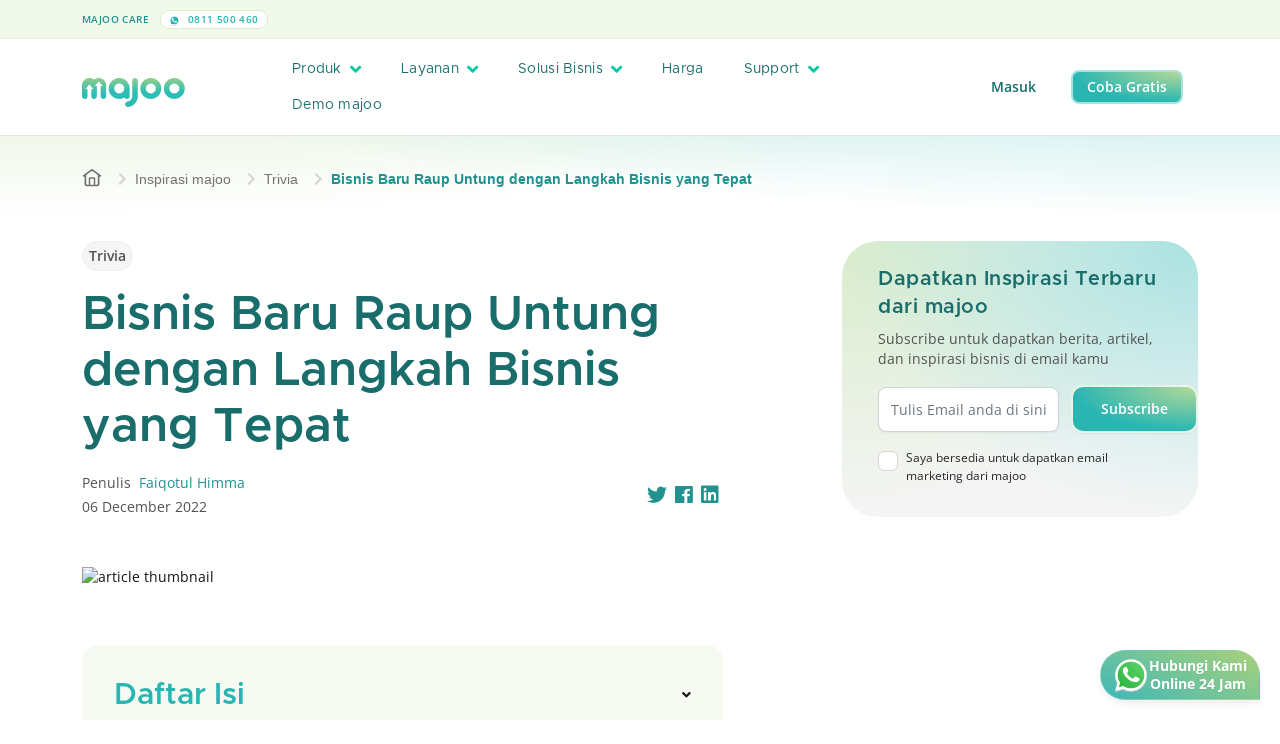

--- FILE ---
content_type: text/html; charset=UTF-8
request_url: https://majoo.id/blog/detail/langkah-bisnis-membuat-bisnis-baru
body_size: 23908
content:
<!DOCTYPE html>
<html lang="id">

<head>
	<script nonce="c31c2d6f859c15f3bb89c346724ac270">
		if (window.trustedTypes && window.trustedTypes.createPolicy) {
			window.trustedTypes.createPolicy('default', {
				createHTML: string => string,
				createScriptURL: string => string,
				createScript: string => string,
			});
		}
	</script>
    <!-- Default App Meta Tags -->
    <meta charset="utf-8">
	<meta http-equiv="X-UA-Compatible" content="IE=edge">
	<meta name="viewport" content="width=device-width, initial-scale=1, shrink-to-fit=no, maximum-scale=1">
	<meta name="theme-color" content="#ffffff">
	<meta name="description" content="Ingin membangun bisnis di tahun yang baru? Tenang! Berikut ini beberapa langkah bisnis yang bisa dilakukan agar bisnis baru kamu raup untung!">
	<meta name="author" content="PT Majoo Teknologi Indonesia">
	<meta property="og:image" content="https://play-lh.googleusercontent.com/5xkYQyfqxUK1euEZ3J9qAAVMWM3pXBZF1RKbnnnq1vcy3W5v5OHs-oU8NM4gZ04ykA">
	<meta name="keywords" content ="kasir pintar,kasir pintar pro,kasir pintar free,aplikasi kasir pintar,aplikasi pos,aplikasi kasir,kelola penjualan,catat penjualan bisnis,ppob,perangkat kasir">
	

	<!-- SITE VERIFICATION -->
	<meta name="google-site-verification" content="knyLYoVvtwdHZSu_VGFE_akonG1e2bLuDE-Nty_UTyI" />
	<meta name="facebook-domain-verification" content="7vrpfqkzpwqlbgo5bkchfwe4bk0xm2" />

		    <link rel="canonical" href="https://majoo.id/blog/detail/langkah-bisnis-membuat-bisnis-baru" />
	
		    <link rel="amphtml" href="https://majoo.id/blog/detail/langkah-bisnis-membuat-bisnis-baru?amp=1" />
	
	
    <!-- Page Title -->
    <title>Bisnis Baru Raup Untung dengan Langkah Bisnis yang Tepat</title>

    <!-- GOOGLE FONT PRECONNECT -->
	<link rel="preconnect" href="https://fonts.gstatic.com" crossorigin>
	
	<!-- FAVICON -->
	<link rel="shortcut icon" href="https://portal-gcs-cdn.majoo.id/v2/favicon.png" />
	<!-- Font Awesome v5.6.1 CSS DEPENDENCIES -->
	<link rel="stylesheet" href="https://majoo.id/assets/local/css/font-awesome/css/all.min.css" type="text/css" />
	<link rel="stylesheet" href="https://majoo.id/assets/local/css/font-awesome/css/fontawesome.min.css" type="text/css" />
    <!-- Simple Pagination CSS DEPENDENCIES -->
	<link rel="stylesheet" href="https://majoo.id/assets/local/css/simple-pagination.css" type="text/css" />
    <!-- Bootstrap v5.0.2 -->
    <link rel="stylesheet" href="https://majoo.id/assets/local/css/bootstrap.min.css" type="text/css" />
    <!-- Majoo Global CSS Files -->
	<link rel="stylesheet" href="https://majoo.id/assets/local/css/global.css?version=2.94.0" type="text/css" />
	<!-- Majoo Global Components Files -->
	<link rel="stylesheet" href="https://majoo.id/assets/local/css/theme.css?version=2.94.0" type="text/css" />
	<link rel="stylesheet" href="https://majoo.id/assets/local/css/components.css?version=2.94.0" type="text/css" />
	<link rel="stylesheet" href="https://majoo.id/assets/local/css/components-res.css?version=2.94.0" type="text/css" />
	<!-- <link rel="stylesheet" href="https://majoo.id/assets/local/css/pages/majoo-news.css?version=2.94.0" type="text/css" /> -->
    <!-- Flickity v2.3.0 -->
    <!-- <link rel="stylesheet" href="https://majoo.id/assets/local/css/flickity-custom.css" type="text/css" /> -->
	<link rel="stylesheet" href="https://majoo.id/assets/local/css/mj-slider.css?version=2.94.0" type="text/css" />
	<!-- Additional CSS Files for Page -->
			<link rel="stylesheet" href="https://majoo.id/assets/local/css/pages/bimbingan-blog-details.css?version=2.94.0" type="text/css" />
		
    <!-- reCAPTCHA -->
    <script nonce="c31c2d6f859c15f3bb89c346724ac270" src="https://www.google.com/recaptcha/api.js" async defer></script>
    <!-- JQUERY v3.6.4 -->
	<script nonce="c31c2d6f859c15f3bb89c346724ac270" src="https://majoo.id/assets/local/js/jquery.min.js"></script>
    <!-- Simple Pagination Core JS -->
    <script nonce="c31c2d6f859c15f3bb89c346724ac270" src="https://majoo.id/assets/local/js/simple-pagination.js"></script>
	<!-- Majoo Core JS -->
	<script nonce="c31c2d6f859c15f3bb89c346724ac270">
		window.MJ_CONFIG = {
			BASE_URL: 'https://majoo.id/',
			GCS_URL: 'https://portal-gcs-cdn.majoo.id/'
		};
	</script>
	<script nonce="c31c2d6f859c15f3bb89c346724ac270" src="https://majoo.id/assets/local/js/majoo-core.js?version=2.94.0"></script>
    <!-- Flickity v2.3.0 -->
    <script nonce="c31c2d6f859c15f3bb89c346724ac270" src="https://majoo.id/assets/local/js/flickity.min.js"></script>
	<!-- Moment JS 2.29.4 -->
	<script nonce="c31c2d6f859c15f3bb89c346724ac270" src="https://cdnjs.cloudflare.com/ajax/libs/moment.js/2.29.4/moment.min.js"></script>
	<!-- Lazy v1.7.6 -->
	<script nonce="c31c2d6f859c15f3bb89c346724ac270" src="https://majoo.id/assets/local/js/jquery.lazy.min.js"></script>

	<!-- Google Tag Manager -->
		<script nonce="c31c2d6f859c15f3bb89c346724ac270">(function(w,d,s,l,i){w[l]=w[l]||[];w[l].push({'gtm.start':
	new Date().getTime(),event:'gtm.js'});var f=d.getElementsByTagName(s)[0],
	j=d.createElement(s),dl=l!='dataLayer'?'&l='+l:'';j.async=true;j.src=
	'https://www.googletagmanager.com/gtm.js?id='+i+dl;var n=d.querySelector('[nonce]');
	n&&j.setAttribute('nonce',n.nonce||n.getAttribute('nonce'));f.parentNode.insertBefore(j,f);
	})(window,document,'script','dataLayer','GTM-WZRTMN4');</script>
	<!-- End Google Tag Manager -->
	
	<!-- CODE TRACK FOR TIKTOK -->
	<script nonce="c31c2d6f859c15f3bb89c346724ac270">
		!function (w, d, t) {
			w.TiktokAnalyticsObject=t;var ttq=w[t]=w[t]||[];ttq.methods=["page","track","identify","instances","debug","on","off","once","ready","alias","group","enableCookie","disableCookie"],ttq.setAndDefer=function(t,e){t[e]=function(){t.push([e].concat(Array.prototype.slice.call(arguments,0)))}};for(var i=0;i<ttq.methods.length;i++)ttq.setAndDefer(ttq,ttq.methods[i]);ttq.instance=function(t){for(var e=ttq._i[t]||[],n=0;n<ttq.methods.length;n++
			)ttq.setAndDefer(e,ttq.methods[n]);return e},ttq.load=function(e,n){var i="https://analytics.tiktok.com/i18n/pixel/events.js";ttq._i=ttq._i||{},ttq._i[e]=[],ttq._i[e]._u=i,ttq._t=ttq._t||{},ttq._t[e]=+new Date,ttq._o=ttq._o||{},ttq._o[e]=n||{};n=document.createElement("script");n.type="text/javascript",n.async=!0,n.src=i+"?sdkid="+e+"&lib="+t;e=document.getElementsByTagName("script")[0];e.parentNode.insertBefore(n,e)};
		
			ttq.load('C6NC13BU2H2S4I7M5GH0');
			ttq.page();
		}(window, document, 'ttq');
	</script>
	<script nonce="c31c2d6f859c15f3bb89c346724ac270">
		!function (w, d, t) {
			w.TiktokAnalyticsObject=t;var ttq=w[t]=w[t]||[];ttq.methods=["page","track","identify","instances","debug","on","off","once","ready","alias","group","enableCookie","disableCookie"],ttq.setAndDefer=function(t,e){t[e]=function(){t.push([e].concat(Array.prototype.slice.call(arguments,0)))}};for(var i=0;i<ttq.methods.length;i++)ttq.setAndDefer(ttq,ttq.methods[i]);ttq.instance=function(t){for(var e=ttq._i[t]||[],n=0;n<ttq.methods.length;n++
			)ttq.setAndDefer(e,ttq.methods[n]);return e},ttq.load=function(e,n){var i="https://analytics.tiktok.com/i18n/pixel/events.js";ttq._i=ttq._i||{},ttq._i[e]=[],ttq._i[e]._u=i,ttq._t=ttq._t||{},ttq._t[e]=+new Date,ttq._o=ttq._o||{},ttq._o[e]=n||{};n=document.createElement("script");n.type="text/javascript",n.async=!0,n.src=i+"?sdkid="+e+"&lib="+t;e=document.getElementsByTagName("script")[0];e.parentNode.insertBefore(n,e)};
		
			ttq.load('C81OBU11P6O4F58G2H70');
			ttq.page();
		}(window, document, 'ttq');
	</script>
	<script nonce="c31c2d6f859c15f3bb89c346724ac270">
		!function (w, d, t) {
			w.TiktokAnalyticsObject=t;var ttq=w[t]=w[t]||[];ttq.methods=["page","track","identify","instances","debug","on","off","once","ready","alias","group","enableCookie","disableCookie"],ttq.setAndDefer=function(t,e){t[e]=function(){t.push([e].concat(Array.prototype.slice.call(arguments,0)))}};for(var i=0;i<ttq.methods.length;i++)ttq.setAndDefer(ttq,ttq.methods[i]);ttq.instance=function(t){for(var e=ttq._i[t]||[],n=0;n<ttq.methods.length;n++
			)ttq.setAndDefer(e,ttq.methods[n]);return e},ttq.load=function(e,n){var i="https://analytics.tiktok.com/i18n/pixel/events.js";ttq._i=ttq._i||{},ttq._i[e]=[],ttq._i[e]._u=i,ttq._t=ttq._t||{},ttq._t[e]=+new Date,ttq._o=ttq._o||{},ttq._o[e]=n||{};n=document.createElement("script");n.type="text/javascript",n.async=!0,n.src=i+"?sdkid="+e+"&lib="+t;e=document.getElementsByTagName("script")[0];e.parentNode.insertBefore(n,e)};
		
			ttq.load('C81OAGFQNQSIS07TNK70');
			ttq.page();
		}(window, document, 'ttq');
	</script>
	<!-- END TIKTOK CODE -->

	<!-- Twitter universal website tag code -->
	<script nonce="c31c2d6f859c15f3bb89c346724ac270">
		!function(e,t,n,s,u,a){e.twq||(s=e.twq=function(){s.exe?s.exe.apply(s,arguments):s.queue.push(arguments);
		},s.version='1.1',s.queue=[],u=t.createElement(n),u.async=!0,u.src='https://static.ads-twitter.com/uwt.js',
		a=t.getElementsByTagName(n)[0],a.parentNode.insertBefore(u,a))}(window,document,'script');
		// Insert Twitter Pixel ID and Standard Event data below
		twq('init','o7sr8');
		twq('track','PageView');
	</script>
	<!-- End Twitter universal website tag code -->

	<!-- Global site tag (gtag.js) - Google Analytics -->
	<script nonce="c31c2d6f859c15f3bb89c346724ac270" async src="https://www.googletagmanager.com/gtag/js?id=UA-128043837-2"></script>

	<script nonce="c31c2d6f859c15f3bb89c346724ac270">
		window.dataLayer = window.dataLayer || [];
		function gtag(){dataLayer.push(arguments);}
		gtag('js', new Date());
		gtag('config', 'UA-128043837-2');
		// Call from Mobile-web
		gtag('config', 'AW-990746822');
	</script>

	<!-- EXTERNAL META CONFIGURATION -->
		<!-- Twitter Meta Configuration -->
	<meta name="twitter:card" content="summary_large_image">
	<meta property="twitter:domain" content="majoo.id">
	<meta property="twitter:url" content="https://majoo.id/blog/detail/langkah-bisnis-membuat-bisnis-baru">
	<meta name="twitter:title" content="Bisnis Baru Raup Untung dengan Langkah Bisnis yang Tepat">
	<meta name="twitter:description" content="Ingin membangun bisnis di tahun yang baru? Tenang! Berikut ini beberapa langkah bisnis yang bisa dilakukan agar bisnis baru kamu raup untung!">
	<meta name="twitter:image" content="https://play-lh.googleusercontent.com/5xkYQyfqxUK1euEZ3J9qAAVMWM3pXBZF1RKbnnnq1vcy3W5v5OHs-oU8NM4gZ04ykA">
	<!-- End Twitter Meta Configuration -->

	<!-- Facebook Meta Config -->
	<meta property="og:url" content="https://majoo.id/blog/detail/langkah-bisnis-membuat-bisnis-baru">
	<meta property="og:type" content="website">
	<meta property="og:title" content="Bisnis Baru Raup Untung dengan Langkah Bisnis yang Tepat">
	<meta property="og:description" content="Ingin membangun bisnis di tahun yang baru? Tenang! Berikut ini beberapa langkah bisnis yang bisa dilakukan agar bisnis baru kamu raup untung!">
	<meta property="og:image" content="https://play-lh.googleusercontent.com/5xkYQyfqxUK1euEZ3J9qAAVMWM3pXBZF1RKbnnnq1vcy3W5v5OHs-oU8NM4gZ04ykA">
	<!-- End Facebook Meta Config -->
		<!-- END EXTERNAL META CONFIGURATION -->

	<!-- Google tag (gtag.js) -->
	<script nonce="c31c2d6f859c15f3bb89c346724ac270" async src="https://www.googletagmanager.com/gtag/js?id=AW-990746822"></script>
	<script nonce="c31c2d6f859c15f3bb89c346724ac270">
	window.dataLayer = window.dataLayer || [];
	function gtag(){dataLayer.push(arguments);}
	gtag('js', new Date());

	gtag('config', 'AW-990746822');
	</script>
</head>
<body>
		<!-- Google Tag Manager (noscript) -->
	<noscript><iframe src="https://www.googletagmanager.com/ns.html?id=GTM-WZRTMN4"
	height="0" width="0" style="display:none;visibility:hidden"></iframe></noscript>
	<!-- End Google Tag Manager (noscript) -->
		<div id="wrapper">
									<header class="locked">
    <div class="top-header locked">
        <div class="container">
            <div class="row align-items-center">
                <div class="col-xl-3 th-item">
                    <label>
                        majoo Care
                    </label>
                    <a href="https://wa.me/62811500460" class="span-text">
                        <img src="https://portal-gcs-cdn.majoo.id/v2/icon/whatsapp-header.svg" alt="logo header phone" />
                        0811 500 460
                    </a>
                </div>
                <div class="col-xl-6 text-center th-item">
                    <a id="sticky-popup-holder" class="header-banner-text pp-promo" href="#">
                        <span class="mj-capsule">Diskon 50%</span>
                        Semua Paket majoo <i class="fas fa-chevron-right"></i>
                    </a>
                </div>
                <div class="col-0 col-xl-3 text-end">
                                    </div>
            </div>
        </div>
    </div>
    <div class="main-header">
        <div class="container"> 
            <div class="row align-items-center">
                <div class="col-10 col-lg-2">
                    <a href="https://majoo.id/" class="main-logo-holder">
                        <img id="img-header-logo" src="https://portal-gcs-cdn.majoo.id/v2/logo/main-logo-hires.png" alt="logo majoo main" class="main-logo" />
                    </a>
                </div>
                <div class="col-2 col-lg-7">
                    <a href="#" class="header-menu-trigger"><i class="fas fa-bars"></i></a>
                    <div class="main-navigation">
                        <div class="main-navigation-content">
                            <ul class="header-menu">
                                <li>
                                    <a href="#" class="mega-menu-trigger">
                                        Produk
                                        <i class="fas fa-angle-down"></i>
                                    </a>
                                    <div class="mega-menu-container">
    <div class="container mega-menu-inner">
        <div class="row">
            <div class="col-lg-3">
                <div class="mega-menu-category">
                    <h2>Produk</h2>
                    <p>Temukan informasi produk dan fitur majoo lebih lanjut.</p>
                    <a href="https://majoo.id/produk" class="mj-button mj-primary-btn sm">
                        Lebih lanjut <i class="fas fa-arrow-right"></i>
                    </a>
                    <div class="mega-menu-category-footer">
                        <a href="https://majoo.id/kenapa-pilih-majoo" class="mega-menu-nav-more">Kenapa pilih majoo? <i class="fas fa-arrow-right"></i></a>
                        <a href="https://majoo.id/informasi-update" class="mega-menu-nav-more">Update produk majoo <i class="fas fa-arrow-right"></i></a>
                    </div>
                </div>
            </div>
            <div class="col">
                <div class="mega-menu-item-holder">
                    <div class="row">
                        <div class="col">
                            <div class="mega-menu-item">
                                <div class="mega-menu-item-header">
                                    <h3>Fitur aplikasi</h3>
                                    <div class="ln"></div>
                                </div>
                                <div class="mega-menu-item-body">
                                    <ul class="mm-capsule">
                                        <li><a href="https://majoo.id/aplikasi-kasir-online" class="mj-capsule kasir-online">Kasir Online <i class="fas fa-arrow-right"></i></a></li>
                                        <li><a href="https://majoo.id/aplikasi-keuangan" class="mj-capsule akuntansi">Akuntansi <i class="fas fa-arrow-right"></i></a></li>
                                        <li><a href="https://majoo.id/aplikasi-crm" class="mj-capsule aplikasi-crm">Aplikasi CRM <i class="fas fa-arrow-right"></i></a></li>
                                        <li><a href="https://majoo.id/aplikasi-owner" class="mj-capsule aplikasi-owner">Aplikasi Owner <i class="fas fa-arrow-right"></i></a></li>
                                    </ul>
                                    <ul class="mm-capsule">
                                        <li><a href="https://majoo.id/aplikasi-karyawan" class="mj-capsule karyawan">Karyawan <i class="fas fa-arrow-right"></i></a></li>
                                        <li><a href="https://majoo.id/aplikasi-inventori" class="mj-capsule inventori">Inventori <i class="fas fa-arrow-right"></i></a></li>
                                        <li><a href="https://majoo.id/aplikasi-analisa-bisnis" class="mj-capsule analisa-bisnis">Analisa Bisnis <i class="fas fa-arrow-right"></i></a></li>
                                        <li><a href="https://majoo.id/aplikasi-toko-online" class="mj-capsule toko-online">Order Online <i class="fas fa-arrow-right"></i></a></li>
                                    </ul>
                                </div>
                            </div>
                        </div>
                    </div>
                    <div class="row">
                        <div class="col">
                            <div class="mega-menu-item mt-3">
                                <div class="mega-menu-item-header">
                                    <h3>Produk Prime</h3>
                                    <div class="ln"></div>
									<a href="https://majoo.id/prime" class="mega-menu-nav-more">Lihat semua <i class="fas fa-arrow-right"></i></a>
                                </div>
                                <div class="mega-menu-item-body">
                                    <div class="row">
                                        <div class="col">
                                            <div class="row g-2 gy-3">
                                                <div class="col-lg-3">
                                                    <a class="mj-capsule prime-capsule w-100" href="https://majoo.id/prime/fnb">
                                                        <img src="https://portal-gcs-cdn.majoo.id/v2/icon-prime/mainlogo-prime.png" alt="main logo prime" />
                                                        <span>Prime FnB</span>
                                                    </a>
                                                </div>
                                                <div class="col-lg-3">
                                                    <a class="mj-capsule prime-capsule w-100" href="https://majoo.id/prime/jasa">
                                                        <img src="https://portal-gcs-cdn.majoo.id/v2/icon-prime/mainlogo-prime.png" alt="main logo prime" />
                                                        <span>Prime Jasa</span>
                                                    </a>
                                                </div>
                                                <div class="col-lg-3">
                                                    <a class="mj-capsule prime-capsule w-100" href="https://majoo.id/prime/retail">
                                                        <img src="https://portal-gcs-cdn.majoo.id/v2/icon-prime/mainlogo-prime.png" alt="main logo prime" />
                                                        <span>Prime Retail</span>
                                                    </a>
                                                </div>
                                                <div class="col-lg-3">
                                                    <a class="mj-capsule prime-capsule w-100" href="https://majoo.id/prime/beauty">
                                                        <img src="https://portal-gcs-cdn.majoo.id/v2/icon-prime/mainlogo-prime.png" alt="main logo prime" />
                                                        <span>Prime Beauty</span>
                                                    </a>
                                                </div>
                                            </div>
                                        </div>
                                    </div>
                                </div>
                            </div>
                        </div>
                    </div>
                    <div class="row">
                        <div class="col">
                            <div class="mega-menu-item mt-3">
                                <div class="mega-menu-item-header">
                                    <h3>Produk Pendukung</h3>
                                    <div class="ln"></div>
									<a href="https://majoo.id/produk/produk-pendukung" class="mega-menu-nav-more">Lihat semua <i class="fas fa-arrow-right"></i></a>
                                </div>
                                <div class="mega-menu-item-body">
                                    <div class="row">
                                        <div class="col">
                                            <div class="row g-2 gy-3">
                                                <div class="col-lg-3">
                                                    <a class="mj-card-display soft" href="https://majoo.id/satu-sehat" style="padding: 10px; border-radius: 12px;">
                                                        <span class="mj-capsule xs mb-3">Integrasi Satu Sehat</span>
                                                        <div class="mega-menu-nav-card-inner">
                                                            <img src="https://portal-gcs-cdn.majoo.id/v2/logo/majoo-paygo.png" alt="icon majoo satu sehat" />
                                                            <label>majoo Satu Sehat</label>
                                                        </div>
                                                    </a>
                                                </div>
                                                <div class="col-lg-3">
                                                    <a class="mj-card-display soft" href="https://majoo.id/majoo-order-display" style="padding: 10px; border-radius: 12px;">
                                                        <span class="mj-capsule xs mb-3">Layanan informasi pesanan</span>
                                                        <div class="mega-menu-nav-card-inner">
                                                            <img src="https://portal-gcs-cdn.majoo.id/v2/logo/logo-majoo-order-display.png" alt="icon monitor" />
                                                            <label>majoo Order Display</label>
                                                        </div>
                                                    </a>
                                                </div>
                                                <div class="col-lg-3">
                                                    <a class="mj-card-display soft" href="https://majoo.id/toko-online" style="padding: 10px; border-radius: 12px;">
                                                        <div class="d-flex align-items-center justify-content-between">
                                                            <span class="mj-capsule xs mb-3">Integrasi Marketplace</span>
                                                            <span class="mj-capsule xs new sm mb-3">Add On</span>
                                                        </div>
                                                        <div class="mega-menu-nav-card-inner">
                                                            <img src="https://portal-gcs-cdn.majoo.id/v2/logo/logo-majoo-omni-square.png" alt="icon monitor">
                                                            <label>majoo Omnichannel</label>
                                                        </div>
                                                    </a>
                                                </div>
                                                <div class="col-lg-3">
                                                    <a class="mj-card-display soft" href="https://majoo.id/consumer-app" style="padding: 10px; border-radius: 12px;">
                                                        <div class="d-flex align-items-center justify-content-between">
                                                            <span class="mj-capsule xs mb-3">Aplikasi Mobile</span>
                                                            <span class="mj-capsule xs new sm mb-3">Add On</span>
                                                        </div>
                                                        <div class="mega-menu-nav-card-inner">
                                                            <img src="https://portal-gcs-cdn.majoo.id/v2/logo/logo-majoo-consumer-square.png" alt="icon mobile">
                                                            <label>majoo Consumer App</label>
                                                        </div>
                                                    </a>
                                                </div>
                                                                                                <!-- <div class="col-lg-3">
                                                    <a class="mj-card-display soft" href="https://majoo.id/majoo-api" style="padding: 10px; border-radius: 12px;">
                                                        <span class="mj-capsule xs mb-3">Integrasi ERP</span>
                                                        <div class="mega-menu-nav-card-inner">
                                                            <img src="https://portal-gcs-cdn.majoo.id/v2/logo/logo-majoo-api-square.png" alt="icon user">
                                                            <label>majoo API</label>
                                                        </div>
                                                    </a>
                                                </div> -->
                                                                                            </div>
                                        </div>
                                                                            </div>
                                </div>
                            </div>
                        </div>
                    </div>
                </div>
            </div>
        </div>
    </div>
</div>

                                </li>
                                <li>
                                    <a href="#" class="mega-menu-trigger" style="flex-shrink:0;">
                                        <div style="display: flex; align-items: center; gap: .5rem;">
                                            Layanan
                                        </div>
                                        <i class="fas fa-angle-down"></i>
                                    </a>
                                    <div class="mega-menu-container">
    <div class="container mega-menu-inner">
        <div class="row">
            <div class="col-lg-3">
                <div class="mega-menu-category">
                    <h2>
                        Layanan
                    </h2>
                    <p>Kembangkan bisnis dengan layanan dan bimbingan.</p>
                    <a href="https://majoo.id/layanan" class="mj-button mj-primary-btn">
                        Lebih lanjut <i class="fas fa-arrow-right"></i>
                    </a>
                    <div class="mega-menu-category-footer">
                        <div class="mj-card-display soft green" style="height: fit-content;">
                            <span class="mj-capsule new-bull">
                                New
                            </span>
                            <img class="my-1" src="https://portal-gcs-cdn.majoo.id/v2/logo/logo-mcapital-x-gotyme.png" alt="logo layanan" class="icon-hero">
                            <p class="mj-desc-text mb-2">
                                Pendanaan siap pakai, cicilan fleksibel
                            </p>
                            <a href="https://majoo.id/layanan/majoo-capital-xgotyme" class="mega-menu-nav-more">
                                Pelajari lebih lanjut
                            </a>
                        </div>
                    </div>
                </div>
            </div>
            <div class="col">
                <div class="mega-menu-item-holder">
                    <div class="row">
                        <div class="col">
                            <div class="mega-menu-item">
                                <div class="mega-menu-item-header">
                                    <h3>Majoo Grow</h3>
                                    <div class="ln"></div>
                                    <a href="https://majoo.id/majoo-grow" class="mega-menu-nav-more">Lihat semua <i class="fas fa-arrow-right"></i></a>
                                </div>
                                <div class="mega-menu-item-body">
                                    <div class="row g-2 gy-3">
                                        <div class="col-lg">
                                            <a class="mj-card-display soft" href="https://majoo.id/layanan/franchise" style="padding: 10px; border-radius: 12px;">
                                                <span class="mj-capsule xs mb-3">Kemitraan</span>
                                                <img
                                                    src="https://portal-gcs-cdn.majoo.id/v2/logo/majoo-franchise.png"
                                                    alt="logo layanan"
                                                    style="height: 20px; margin-bottom: 0; width: auto; display: block;"
                                                />
                                            </a>
                                        </div>
                                        <div class="col-lg">
                                            <a class="mj-card-display soft" href="https://majoo.id/layanan/majoo-pay" style="padding: 10px; border-radius: 12px;">
                                                <span class="mj-capsule xs mb-3">Pembayaran</span>
                                                <img
                                                    src="https://portal-gcs-cdn.majoo.id/v2/logo/majoo-pay.png"
                                                    alt="logo layanan"
                                                    style="height: 20px; margin-bottom: 0; width: auto; display: block;"
                                                />
                                            </a>
                                        </div>
                                        <div class="col-lg">
                                            <a class="mj-card-display soft" href="https://majoo.id/layanan/majoo-capital" style="padding: 10px; border-radius: 12px;">
                                                <div class="d-flex align-items-center justify-content-between mb-3">
                                                    <span class="mj-capsule xs">Permodalan</span>
                                                    <span class="mj-capsule xs new-bull">New</span>
                                                </div>
                                                <img
                                                    src="https://portal-gcs-cdn.majoo.id/v2/logo/majoo-capital.png"
                                                    alt="logo capital"
                                                    style="height: 20px; margin-bottom: 0; width: auto; display: block;"
                                                />
                                            </a>
                                        </div>
                                        <div class="col-lg">
                                            <a class="mj-card-display soft" href="https://majoo.id/layanan/majoo-supplies" style="padding: 10px; border-radius: 12px;">
                                                <span class="mj-capsule xs mb-3">Belanja Stok</span>
                                                <img
                                                    src="https://portal-gcs-cdn.majoo.id/v2/logo/majoo-supplies.png"
                                                    alt="logo supplies"
                                                    style="height: 20px; margin-bottom: 0; width: auto; display: block;"
                                                />
                                            </a>
                                        </div>
                                                                                <div class="col-lg">
                                            <a class="mj-card-display soft" href="https://majoo.id/layanan/majoo-ads" style="padding: 10px; border-radius: 12px;">
                                                <span class="mj-capsule xs mb-3">Iklan Digital</span>
                                                <img
                                                    src="https://portal-gcs-cdn.majoo.id/v2/logo/new-majoo-ads.png"
                                                    alt="logo ads"
                                                    style="height: 20px; margin-bottom: 0; width: auto; display: block;"
                                                />
                                            </a>
                                        </div>
                                    </div>
                                </div>
                            </div>
                        </div>
                    </div>
                    <div class="row mt-3">
                        <div class="col">
                            <div class="mega-menu-item">
                                <div class="mega-menu-item-header">
                                    <h3>majoowira</h3>
                                    <div class="ln"></div>
                                    <a href="https://majoo.id/majoowira" class="mega-menu-nav-more">Lihat semua <i class="fas fa-arrow-right"></i></a>
                                </div>
                                <div class="mega-menu-item-body">
                                    <div class="row">
                                        <div class="col">
                                            <div class="row g-2 gy-3">
                                                <div class="col-lg">
                                                    <a class="mj-card-display soft" href="https://majoo.id/majoowira/mentorship" style="padding: 10px; border-radius: 12px;">
                                                        <span class="mj-capsule xs mb-3">Mentoring Bisnis</span>
                                                        <img src="https://portal-gcs-cdn.majoo.id/v2/logo/majoo-mentor.png" alt="logo-mentor" class="img-logo-bimbingan" />
                                                    </a>
                                                </div>
                                                <div class="col-lg">
                                                    <a class="mj-card-display soft" href="https://majoo.id/majoowira/kompetisi" style="padding: 10px; border-radius: 12px;">
                                                        <span class="mj-capsule xs mb-3">Kompetisi Bisnis</span>
                                                        <img src="https://portal-gcs-cdn.majoo.id/v2/logo/majoo-kompetisi.png" alt="logo-mentor" class="img-logo-bimbingan" />
                                                    </a>
                                                </div>
                                                <div class="col-lg">
                                                    <a class="mj-card-display soft" href="https://majoo.id/majoowira/kelas-majoo" style="padding: 10px; border-radius: 12px;">
                                                        <span class="mj-capsule xs mb-3">Kelas Bisnis</span>
                                                                                                                <img src="https://portal-gcs-cdn.majoo.id/v2/logo/majoo-ruang.png" alt="logo-mentor" class="img-logo-bimbingan" />
                                                    </a>
                                                </div>
                                                <div class="col-lg">
                                                    <a class="mj-card-display soft" href="https://majoo.id/majoowira/pustaka" style="padding: 10px; border-radius: 12px;">
                                                        <span class="mj-capsule xs mb-3">Majalah Bisnis</span>
                                                                                                                <img src="https://portal-gcs-cdn.majoo.id/v2/logo/majoo-pustaka.png" alt="logo-mentor" class="img-logo-bimbingan" />
                                                    </a>
                                                </div>
                                                <div class="col-lg">
                                                    <a class="mj-card-display soft" href="https://majoo.id/blog" style="padding: 10px; border-radius: 12px;">
                                                        <span class="mj-capsule xs mb-3">Blog</span>
                                                                                                                <img src="https://portal-gcs-cdn.majoo.id/v2/logo/majoo-inspirasi.png" alt="logo-mentor" class="img-logo-bimbingan" />
                                                    </a>
                                                </div>
                                            </div>
                                        </div>
                                    </div>
                                </div>
                            </div>
                        </div>
                    </div>
                    <div class="row mt-3">
                        <div class="col">
                            <div class="mega-menu-item">
                                <div class="mega-menu-item-header">
                                    <h3>majoo expert</h3>
                                    <div class="ln"></div>
                                    <a href="https://majoo.id/expert" class="mega-menu-nav-more">Lihat semua <i class="fas fa-arrow-right"></i></a>
                                </div>
                                <div class="mega-menu-item-body">
                                    <div class="row">
                                        <div class="col">
                                            <div class="row g-2 gy-3">
                                                <div class="col-lg">
                                                    <a class="mj-card-display soft" href="https://majoo.id/majoo-expert/accounting" style="padding: 10px; border-radius: 12px;">
                                                        <span class="mj-capsule xs mb-3">Jasa Akuntansi & Pajak</span>
                                                        <img src="https://portal-gcs-cdn.majoo.id/v2/img/majoo-expert-accounting/logo.png" alt="logo layanan" class="img-logo-bimbingan" />
                                                    </a>
                                                </div>
                                                <div class="col-lg">
                                                    <a class="mj-card-display soft" href="https://majoo.id/majoo-expert/legal" style="padding: 10px; border-radius: 12px;">
                                                        <span class="mj-capsule xs mb-3">Jasa Legalitas & Izin Usaha</span>
                                                        <img src="https://portal-gcs-cdn.majoo.id/v2/img/majoo-expert-legal/logo.png" alt="logo layanan" class="img-logo-bimbingan" />
                                                    </a>
                                                </div>
                                                <div class="col-lg"></div>
                                                <div class="col-lg"></div>
                                                <div class="col-lg"></div>
                                            </div>
                                        </div>
                                    </div>
                                </div>
                            </div>
                        </div>
                    </div>
                </div>
            </div>
        </div>
    </div>
</div>

                                </li>
                                <li>
                                    <a href="#" class="mega-menu-trigger">
                                        Solusi Bisnis
                                        <i class="fas fa-angle-down"></i>
                                    </a>
                                    <div class="mega-menu-container">
    <div class="container mega-menu-inner">
        <div class="row">
            <div class="col-lg-3">
                <div class="mega-menu-category">
                    <h2>Solusi Bisnis</h2>
                    <p>Semua solusi untuk segala jenis bisnismu.</p>
                    <a href="https://majoo.id/solusi-bisnis" class="mj-button mj-primary-btn">
                        Lebih lanjut <i class="fas fa-arrow-right"></i>
                    </a>
                    <div class="mega-menu-category-footer">
                        <div class="mj-card-display soft green" style="height: fit-content;">
                            <span class="mj-capsule new">New</span>
                            <h3 class="mj-subtitle-text xs mt-3 mb-2">Aplikasi Mobile Custom</h3>
                            <p class="mj-desc-text mb-2">
                                Miliki Aplikasi Penjualan & Loyalty, Tingkatkan Retensi dan Percepat Transaksi
                            </p>
                            <a href="https://majoo.id/solusi-bisnis/enterprise/aplikasi-mobile-custom" class="mega-menu-nav-more">
                                Pelajari lebih lanjut
                            </a>
                        </div>
                    </div>
                </div>
            </div>
            <div class="col">
                <div class="mega-menu-item-holder">
                    <div class="row">
                        <div class="col">
                            <div class="mega-menu-item">
                                                                <div class="mega-menu-item-body">
                                    <div class="row g-2">
                                        <div class="col-lg">
                                            <div class="mega-menu-accordion-body">
                                                <label>
                                                    Food & Beverages
                                                    <span class="ln"></span>
                                                    <i class="fas fa-chevron-down"></i>
                                                </label>
                                                <div class="mega-menu-accordion-content">
                                                    <a href="https://majoo.id/solusi-bisnis/food-and-beverages?section=quick-services">Quick Services</a>
                                                    <a href="https://majoo.id/solusi-bisnis/food-and-beverages?section=resto-full-service">Resto Full Service</a>
                                                    <a href="https://majoo.id/solusi-bisnis/food-and-beverages?section=fast-casual-fnb">Fast Casual FnB</a>
                                                    <a href="https://majoo.id/solusi-bisnis/food-and-beverages?section=coffee-shops">Coffee Shops</a>
                                                    <a href="https://majoo.id/solusi-bisnis/food-and-beverages?section=cloud-kitchen">Cloud Kitchen</a>
                                                    <a href="https://majoo.id/solusi-bisnis/food-and-beverages?section=foodcourt">Foodcourt</a>
                                                    <a href="https://majoo.id/solusi-bisnis/food-and-beverages?section=lounge-and-bar">Lounge & Bar</a>
                                                </div>
                                            </div>
                                        </div>
                                        <div class="col-lg">
                                            <div class="mega-menu-accordion-body">
                                                <label>
                                                    Toko Retail
                                                    <span class="ln"></span>
                                                    <i class="fas fa-chevron-down"></i>
                                                </label>
                                                <div class="mega-menu-accordion-content">
                                                    <a href="https://majoo.id/solusi-bisnis/toko-retail?section=clothing-acc">Clothing & Accessories</a>
                                                    <a href="https://majoo.id/solusi-bisnis/toko-retail?section=toko-elektronik">Toko Elektronik</a>
                                                    <a href="https://majoo.id/solusi-bisnis/toko-retail?section=grosir-minimarket">Grosir & Minimarket</a>
                                                    <a href="https://majoo.id/solusi-bisnis/toko-retail?section=toko-online">Toko Online</a>
                                                    <a href="https://majoo.id/solusi-bisnis/toko-retail?section=gadget-accessories">Gadget & Accessories</a>
                                                    <a href="https://majoo.id/solusi-bisnis/toko-retail?section=toko-bangunan">Toko Bangunan</a>
                                                    <a href="https://majoo.id/solusi-bisnis/toko-retail?section=furniture">Furniture & Rumah Tangga</a>
                                                    <a href="https://majoo.id/solusi-bisnis/toko-retail?section=apotek-toko-obat">Apotek & Toko Obat</a>
                                                    <a href="https://majoo.id/solusi-bisnis/toko-retail?section=distributor">Distributor</a>
                                                    <a href="https://majoo.id/solusi-bisnis/toko-retail?section=popup-store">Popup Store</a>
                                                    <a href="https://majoo.id/solusi-bisnis/toko-retail?section=toko-buah">Toko Buah</a>
                                                    <a href="https://majoo.id/solusi-bisnis/toko-retail?section=design-percetakan">Design & Percetakan</a>
                                                    <a href="https://majoo.id/solusi-bisnis/toko-retail?section=toko-hobby">Toko Hobby</a>
                                                </div>
                                            </div>
                                        </div>
                                        <div class="col-lg">
                                            <div class="mega-menu-accordion-body">
                                                <label>
                                                    Beauty
                                                    <span class="ln"></span>
                                                    <i class="fas fa-chevron-down"></i>
                                                </label>
                                                <div class="mega-menu-accordion-content">
                                                    <a href="https://majoo.id/solusi-bisnis/beauty?section=salon-kecantikan">Salon Kecantikan</a>
                                                    <a href="https://majoo.id/solusi-bisnis/beauty?section=barbershop">Barbershop</a>
                                                    <a href="https://majoo.id/solusi-bisnis/beauty?section=klinik-kesehatan">Klinik & Kesehatan</a>
                                                    <a href="https://majoo.id/solusi-bisnis/beauty?section=day-spa">Day Spa</a>
                                                    <a href="https://majoo.id/solusi-bisnis/beauty?section=pet-shop">Pet Shops</a>
                                                </div>
                                            </div>
                                        </div>
                                        <div class="col-lg">
                                            <div class="mega-menu-accordion-body">
                                                <label>
                                                    Jasa
                                                    <span class="ln"></span>
                                                    <i class="fas fa-chevron-down"></i>
                                                </label>
                                                <div class="mega-menu-accordion-content">
                                                    <a href="https://majoo.id/solusi-bisnis/jasa-professional?section=laundry">Laundry</a>
                                                    <a href="https://majoo.id/solusi-bisnis/jasa-professional?section=car-wash">Car Wash</a>
                                                    <a href="https://majoo.id/solusi-bisnis/jasa-professional?section=reparasi">Reparasi</a>
                                                    <a href="https://majoo.id/solusi-bisnis/jasa-professional?section=bengkel">Bengkel & Spareparts</a>
                                                    <a href="https://majoo.id/solusi-bisnis/jasa-professional?section=jasa-professional">Jasa Profesional</a>
                                                    <a href="https://majoo.id/solusi-bisnis/jasa-professional?section=sport-fitness">Sport & Fitness</a>
                                                    <a href="https://majoo.id/solusi-bisnis/jasa-professional?section=penginapan">Penginapan</a>
                                                    <a href="https://majoo.id/solusi-bisnis/jasa-professional?section=parkir-reservasi">Parkir & Reservasi</a>
                                                    <a href="https://majoo.id/solusi-bisnis/jasa-professional?section=playground">Playground</a>
                                                    <a href="https://majoo.id/solusi-bisnis/jasa-professional?section=day-care">Daycare</a>
                                                </div>
                                            </div>
                                        </div>
                                        <div class="col-lg">
                                            <div class="mega-menu-accordion-body">
                                                <label>
                                                    Enterprise
                                                    <span class="ln"></span>
                                                    <i class="fas fa-chevron-down"></i>
                                                </label>
                                                <div class="mega-menu-accordion-content">
                                                    <a href="https://majoo.id/solusi-bisnis/enterprise?section=multibrand">Multibrand</a>
                                                    <a href="https://majoo.id/solusi-bisnis/enterprise?section=franchise">Franchise</a>
                                                    <a href="https://majoo.id/solusi-bisnis/enterprise?section=jaringan-distribusi">Jaringan Distribusi</a>
                                                    <a href="https://majoo.id/solusi-bisnis/enterprise?section=solusi-khusus">Solusi Khusus</a>
                                                    <a href="https://majoo.id/solusi-bisnis/enterprise/aplikasi-mobile-custom">Aplikasi Mobile Custom</a>
                                                </div>
                                            </div>
                                        </div>
                                                                                                                        </div>
                                </div>
                            </div>
                        </div>
                    </div>
                </div>
            </div>
        </div>
    </div>
</div>

                                </li>
                                <li >
                                    <a href="https://majoo.id/harga">
                                        Harga
                                    </a>
                                </li>
                                <li>
                                    <a href="#" class="mega-menu-trigger">
                                        Support
                                        <i class="fas fa-angle-down"></i>
                                    </a>
                                    <div class="mega-menu-container">
    <div class="container">
        <div class="d-flex">
            <div class="w-custom-menu">        
                <div class="mega-menu-inner support">
                    <div class="mega-menu-category support">
                        <div class="mega-menu-category-footer">
                            <a href="https://majoo.id/majoo-care" class="mega-menu-nav-more">majoo Care</a>
                            <a href="https://majoo.id/hubungi-kami" class="mega-menu-nav-more">Hubungi Kami</a>
                            <a href="https://majoo.id/faq" class="mega-menu-nav-more">Frequently Asked Question</a>
                            <a href="https://majoo.id/panduan-pengguna" class="mega-menu-nav-more">Panduan Pengguna</a>
                                                        <a href="https://www.youtube.com/playlist?list=PLWgKpDK6PDefDoM572a8u8LX4bZo1uoyS" class="mega-menu-nav-more" target="_blank">Video Tutorial</a>
                        </div>
                    </div>
                </div>
            </div>
        </div>
    </div>
</div>

                                </li>
                                <li>
                                    <a href="https://majoo.id/demo-majoo">
                                        Demo majoo
                                    </a>
                                </li>
                            </ul>
                        </div>
                        <div class="main-navigation-footer">
                            <a href="https://dashboard.majoo.id/auth/register" class="mj-button mj-primary-btn" target="_blank">
                                Coba Gratis
                            </a>
                            <a href="https://dashboard.majoo.id/auth/login" class="mj-button mj-solid-white-btn" target="_blank">
                                Masuk
                            </a>
                            <div class="header-info">
                                <label>
                                    majoo Care
                                </label>
                                <a href="https://wa.me/62811500460" class="span-text">
                                    <img src="https://portal-gcs-cdn.majoo.id/v2/icon/whatsapp-header.svg" alt="logo header phone" />
                                    0811 500 460
                                </a>
                            </div>
                        </div>
                    </div>
                </div>
                <div class="col-0 col-lg-3 text-end">
                    <div class="header-right-container">
                        <a href="https://dashboard.majoo.id/auth/login" class="mj-button mj-naked-btn xs" target="_blank">
                            Masuk
                        </a>
                        <a href="https://dashboard.majoo.id/auth/register" class="mj-button mj-primary-btn xs" target="_blank">
                            Coba Gratis
                        </a>
                    </div>
                </div>
            </div>
        </div>
    </div>
</header>

							<main>
<section class="mj-hero mj-gradient-header">
    <div class="container">
        <div class="row mb-4">
            <div class="col">
                <nav aria-label="breadcrumb">
                    <ol class="breadcrumb">
                        <li class="breadcrumb-item">
                            <a href="https://majoo.id/">
                                <img src="https://portal-gcs-cdn.majoo.id/v2/icon/icon-home.svg" alt="logo header phone">
                            </a>
                        </li>
                        <li class="breadcrumb-item"><a href="https://majoo.id/blog">Inspirasi majoo</a></li>
                        <li class="breadcrumb-item">
                            <a href="https://majoo.id/blog/category/trivia">
                                Trivia
                            </a>
                        </li>
                        <li class="breadcrumb-item" aria-current="page">
                            <strong class="active">
                                Bisnis Baru Raup Untung dengan Langkah Bisnis yang Tepat
                            </strong>
                        </li>
                    </ol>
                </nav>
            </div>
        </div>
    </div>
</section>
<section class="mj-section">
    <div class="container">
        <div class="row">
            <div class="col-lg-7">
                <label class="mj-capsule mb-3">Trivia</label>
                <h1 class="mj-title-text sm mb-3">Bisnis Baru Raup Untung dengan Langkah Bisnis yang Tepat</h1>
                <!-- <p class="mj-desc-text">
                    sss
                </p> -->
                <div class="mj-pers-heading mb-5">
                    <div>
                        <p class="mj-desc-text" style="font-size: 14px">
                            <span>
                                Penulis <a href="https://majoo.id/author/2748" class="text-capitalize">Faiqotul Himma</a>
                            </span>
                            <br />
                            <span>06 December 2022</span>
                            <br />
                                                    </p>
                    </div>
					<div class="mj-pers-share">
						<a href="https://twitter.com/intent/tweet?text=" class="shareTW"><i class="fab fa-twitter"></i></a>
						<a href="https://www.facebook.com/sharer/sharer.php?u=" class="shareFB"><i class="fab fa-facebook"></i></a>
						<a href="https://www.linkedin.com/shareArticle?mini=true&amp;url=" class="shareLN"><i class="fab fa-linkedin"></i></a>
					</div>
				</div>
				<img src="https://mayang.klopos.com/image_spanduk/temp/530/530076047300221206225350.jpg" class="news-img mb-5" alt="article thumbnail" />
                <div id="blog-toc" class="mb-5">
                    <div class="toc-holder w-100">
                        <div class="mj-card-collapsible bg-transparent border-0">
                            <div class="mj-card-collapsible-body d-flex align-items-center justify-content-between flex-row w-100 p-3" id="toc-label" style="cursor: pointer;">
                                <label class="mj-title-text xs">Daftar Isi</label>
                                <i class="fas fa-angle-down"></i>
                            </div>
                            <div class="mj-card-collapsible-item bg-transparent border-0 p-0">
                                <div id="toc-list">
                                    <!-- DYNAMIC CONTENT -->
                                </div>
                            </div>
                        </div>
                    </div>
                </div>
                <div class="mj-pers-content" id="article-body">
                    <p><span style="font-size:12pt;font-family:Arial;color:#292b2c;background-color:transparent;font-weight:400;font-style:italic;font-variant:normal;text-decoration:none;vertical-align:baseline;white-space:pre;white-space:pre-wrap;" id="docs-internal-guid-0039017c-7fff-2322-e5b4-5fd830a423af"><span style="border:none;display:inline-block;overflow:hidden;width:602px;height:339px;"><img alt="Melakukan langkah bisnis yang tepat agar bisnis raup untung." title="Melakukan langkah bisnis yang tepat agar bisnis raup untung." src="https://lh3.googleusercontent.com/GhkPyfl_OfD6QddA5TwMHViNojplzp4VgpKufI0aeodBSoZF1AdrGsDWAzcGI3vMeA81EiOJdNaEoRk92FAVyYDYW1vQZgKC0-oZHZ5BpWs61pk6uPUh5bbgv2jf6n-x73cR48DYWrPa1hTnIJMVL5BonIvY_tHxBKPIKx8A15kMR6QWZkcfbITF1ILqlA" style="margin-left:-0.18673614988515186px;margin-top:0px;" width="602.3734722997704" height="339"></span></span></p><p>Menyambut tahun baru yang tinggal hitungan hari, seseorang tentu memiliki resolusi yang ingin diwujudkan di tahun yang baru nanti. Apakah kamu juga mempunyai resolusi? Terdapat banyak resolusi di tahun depan yang dapat membuat kehidupan menjadi lebih baik. Salah satu resolusi tersebut adalah mempunyai <strong>bisnis baru</strong>.</p>
<p>Tentu untuk mewujudkan sebuah resolusi harus diiringi dengan niat, usaha, dan kemampuan. Tidak cukup dengan itu, jika resolusi yang kamu inginkan adalah memiliki bisnis baru yang akan dikelola sendiri, kamu harus membuat suatu langkah atau perencanaan yang matang agar bisnis yang kamu jalani tidak mengalami kerugian.</p>
<p>Terutama bagi kamu seorang pemula, memulai bisnis tentu tidak semudah membalikkan telapak tangan, bukan? Selain tantangan, akan ada hal-hal tidak terduga yang akan terjadi dalam perjalanan bisnis milikmu.</p>
<p>Lalu, bagaimana merencanakan sebuah bisnis agar resolusi memiliki bisnis bisa berhasil? Berikut ini beberapa <strong>langkah bisnis</strong> yang bisa kamu coba untuk membangun <strong>bisnis baru</strong> raup untung.</p>
<h2>Lakukan Riset Pasar</h2>
<p><strong>Langkah bisnis</strong> yang pertama adalah melakukan riset pasar. Riset ini dilakukan untuk menentukan target pasar yang tepat bagi produk atau jasa dari bisnismu. Dari hasil riset pasar tersebut, kamu akan mengetahui bisnis yang benar-benar diinginkan oleh pasar. Riset juga dapat dilakukan untuk mengetahui kompetitor bisnismu sehingga nantinya kamu dapat menemukan keunggulan dan kelemahan dari bisnis kompetitor.</p>
<p>Untuk melakukan riset pasar ini, kamu bisa menggunakan pencarian di Google dan media sosial. Selain itu, kamu dapat melakukan survei kepada target pasar yang ingin dituju atau jika memiliki modal, bisa memanfaatkan jasa riset pasar yang tersedia, ya.</p>
<p><span style="font-size:12pt;font-family:Arial;color:#292b2c;background-color:transparent;font-weight:400;font-style:normal;font-variant:normal;text-decoration:none;vertical-align:baseline;white-space:pre;white-space:pre-wrap;" id="docs-internal-guid-5dc88730-7fff-4867-4d32-14b87715deda"><span style="border:none;display:inline-block;overflow:hidden;width:602px;height:344px;"><img alt="Bisnis dapat berjalan efektif bila sesuai dengan sistem yang digunakan." title="Bisnis dapat berjalan efektif bila sesuai dengan sistem yang digunakan." src="https://lh5.googleusercontent.com/yII8HE4LxF-hsk9eCty0e-Anr3n1Jc5sIp9Yt17vX7AMmxYm40LSoayBMqs-tsi_QuW8eqMRj-vS2mwyzYXvkUhIkpEzTujlElYNGNfjv-CG7QITO4XpeZRlvikG70EfY-iV1jUrO0ZfmajMtbLLrp8lXuO4TWdTTTyBQ826BwNYBLCKKUXa2rMcuOuIhQ" style="margin-left:-4.929834356969987px;margin-top:0px;" width="611.85966871394" height="344"></span></span> <br></p>
<h2>Menentukan Tujuan yang Spesifik</h2>
<p>Bisnis bisa gagal karena <em>goal</em> atau tujuan bisnisnya tidak tepat. Oleh karena itu, <strong>langkah bisnis</strong> yang bisa kamu lakukan dari awal adalah menentukan tujuan bisnismu. Tujuan yang spesifik mencakup apa tujuannya, angka yang ingin dicapai, kapan target tujuan tersebut tercapai, hingga strategi untuk meraih tujuan tersebut.</p>
<h2>Melakukan <em>Business Plan </em>yang Matang</h2>
<p>Supaya bisnis terarah dan mudah dikelola, kamu perlu membuat <em>business plan.</em> <em>Business plan </em>ini mencakup langkah-langkah dalam pengembangan ide dan peluang usaha meliputi perencanaan finansial, konsep bisnis, sumber daya yang diperlukan, dan lain sebagainya.</p>
<p><strong><em>Baca juga:&nbsp;</em></strong><a href="https://majoo.id/blog/detail/pendekatan-generasi-muda-mengelola-bisnis"><strong><em>Inilah Pendekatan Generasi Muda dalam Mengelola Bisnis!</em></strong></a></p>
<h2>Perlunya Memperhatikan Regulasi yang Berkaitan dengan Operasional Bisnis</h2>
<p>Dalam menjalankan bisnis, kamu perlu memperhatikan regulasi yang berkaitan dengan operasional bisnis milikmu, <em>lho! </em>Regulasi ini bisa berasal dari pemerintah, misalnya adanya pembatasan sosial atau pembatasan kunjungan selama pandemi. Kamu juga perlu memperhatikan regulasi yang berkaitan dengan operasional, penjualan, maupun aspek-aspek lainnya. Berikut ini terdapat struktur hukum yang bisa kamu lakukan untuk bisnismu, antara lain:</p>
<ul>
<li aria-level="1">Pilih nama yang baik bagi bisnismu.</li>
<li aria-level="1">Daftarkan nama bisnismu kepada Ditjen HKI sebagai merek dagang resmi dan sah di mata hukum.</li>
<li aria-level="1">Siapkan dokumen-dokumen penting dari bisnismu.</li>
<li aria-level="1">Uruslah surat-surat perijinan usaha, misalnya akta pendirian perusahaan, nama perusahaan, hak atas nama perusahaan, serta pengakuan dan pengesahan perusahaan.</li>
</ul>
<p><strong><em>Baca juga:</em></strong> <a href="https://majoo.id/blog/detail/umkm-bidang-usaha-pembuka-lapangan-kerja"><strong><em>Kesuksesan UMKM sebagai Bidang Usaha Pembuka Lapangan Kerja</em></strong></a></p>
<h2>Memikirkan Kebutuhan Konsumen dan Mengamati Tren</h2>
<p>Dalam membangun <strong>bisnis baru</strong>, kamu perlu memikirkan kebutuhan konsumen, <em>lho! </em>Mengapa demikian? Karena dengan memikirkan kebutuhan konsumen, kamu dapat menciptakan produk yang akan laku dipasaran. Produk yang dibutuhkan dan laku dibeli konsumen tentunya akan berdampak pada meningkatnya <em>sales.</em></p>
<p>Selain itu, perlu juga mengamati tren sehingga kamu dapat menemukan berbagai ide baru yang menarik agar <strong>bisnis baru</strong> milikmu semakin berkembang. Dengan mengikuti tren tersebut, kamu akan menemukan cara atau strategi yang tepat sesuai tren agar lebih cepat terhubung dengan calon pelanggan.</p>
<p><strong><em>Baca juga:&nbsp;</em></strong><a href="https://majoo.id/blog/detail/pengembangan-bisnis-sesuai-kebutuhan-pasar"><strong><em>Menyasar Pengembangan Bisnis yang Sesuai Kebutuhan Pasar</em></strong></a></p>
<h2><a href="https://majoo.id/blog/detail/bisnis-melesat-dengan-marketing-yang-tepat"><strong><em>Marketing</em></strong><strong> Bisnis</strong></a><strong> Melalui </strong><strong><em>Digital Platform</em></strong></h2>
<p>Langkah bisnis selanjutnya yang bisa kamu lakukan yaitu mempromosikan bisnis secara <em>online</em> mulai dari iklan di Facebook, Instagram, Google, dan lain sebagainya. Optimalkan juga SEO <em>website</em> toko <em>online-</em>mu agar lebih mudah ditemukan di mesin pencarian.</p>
<h2>Perluas <em>Networking</em> untuk Kelangsungan Bisnis</h2>
<p><em>Networking</em> dapat menjadi landasan untuk kelangsungan bisnismu. Kamu dapat bergabung dengan komunitas yang terkait dengan jenis bisnis yang kamu geluti. Adapun cara lain yang bisa kamu lakukan yaitu bekerja sama dengan <em>Key Opinion </em>&nbsp;<em>Leader </em>(KOL) agar jangkauan bisnismu lebih luas.</p>
<p><em>Nah, </em>sekarang kamu jadi lebih mengerti tentang <strong>langkah bisnis</strong> yang akan kamu lakukan, bukan? Langkah bisnis yang paling penting adalah melakukan riset dan menentukan tujuan bisnis sehingga nantinya bisnismu dapat unggul di pasar.</p>
<p>Sebuah bisnis dapat berjalan efektif bila sesuai dengan sistem yang digunakan. Salah satu sistem yang paling penting untuk bisnis adalah sistem akuntansi. Sistem akuntansi ini sangat diperlukan pada bisnismu untuk membuat dan mengelola anggaran, menetapkan harga, melakukan bisnis dengan pihak lain, dan mengajukan pajak.</p>
<p>Kamu dapat mengelola segala operasional bisnismu dengan menggunakan aplikasi majoo. Aplikasi <a href="https://majoo.id/">majoo</a> memiliki banyak fitur menarik, misalnya fitur <em>Point of Sales </em>(POS), <a href="https://majoo.id/aplikasi-keuangan">akuntansi</a>, <em>inventory, </em>analisis bisnis, dan lain sebagainya.</p>
<p><em>Oiya! </em>Semua operasional bisnis bisa dipantau dari <em>dashboard </em>aplikasi majoo melalui <em>gadget</em> milikmu pribadi di mana pun dan kapan pun.</p>
<p>Jadi, tunggu apa lagi? Segera daftarkan <strong>bisnis baru</strong> kamu dan nikmati pengelolaan bisnis yang lebih mudah.</p>
                </div>
            </div>
            <div class="col-lg-1"></div>
            <div class="col-lg-4">
                <div class="mj-container mj-gradient-bg" style="padding: 24px 36px;">
                    <h2 class="mj-title-text xs mb-2" style="font-size:20px; line-height: 28px; letter-spacing:0.5px">
                        Dapatkan Inspirasi Terbaru dari majoo
                    </h2>
                    <p class="mj-desc-text mb-3" style="font-size:14px; line-height: 20px;">
                        Subscribe untuk dapatkan berita, artikel, dan inspirasi bisnis di email kamu
                    </p>
                    <form class="mj-form blog-sub" method="post" action="">
                        <input type="hidden" name="majoo_portal_csrf" value="8450fba06db4b9e5ba1aeb3c4ae3650a" />
                        <div class="row">
                            <div class="col-12">
                                <div class="row align-items-center">
                                    <div class="col-12 col-xl-8">
                                        <input type="email" name="email" class="form-control mb-2 h-100" placeholder="Tulis Email anda di sini" style="font-size: 14px;">
                                    </div>
                                    <div class="col-12 col-xl-4">
                                        <input type="submit" value="Subscribe" class="mj-button mj-primary-btn md mb-2" id="submit-btn" />
                                    </div>
                                </div>
                            </div>
                            <div class="col-12">
                                <div class="form-check form-check-inline my-2">
                                    <input class="form-check-input" type="checkbox" value="option1">
                                    <label class="form-check-label" style="font-size:12px; line-height: 18px;">Saya bersedia untuk dapatkan email marketing dari majoo</label>
                                </div>
                            </div>
                        </div>
                    </form>
                </div>
            </div>
        </div>
    </div>
</section>
<section class="mj-section mj-lime-bg">
    <div class="container">
        <div class="row">
            <div class="col-md-12">
                <h2 class="mj-title-text sm my-3">Lihat Artikel Lainnya</h2>
            </div>
        </div>
        <div class="row">
            <div class="col">
                <div class="mj-slider-holder" id="mj-slider-mentor">
                    <div class="row" id="slider-content">
                                                <div class="col-md-4 an-submerge">
                            <a href="https://majoo.id/blog/detail/meningkatkan-kesejahteraan-karyawan-berarti-memajukan-bisnis" class="mj-card-display no-shadow">
                                <img src="https://storage.googleapis.com/gcs-cockpit-prod/uploads/530/1588461903.png" alt="Article Thumbnail" class="mj-img-lazy" />
                                <div class="card-blog-header">
                                    <label class="mj-capsule">Trivia</label>
                                    <label class="mj-date">01 May 2020</label>
                                </div>
                                <h2 class="mj-title-text xs mt-3">Meningkatkan Kesejahteraan Karyawan Berarti Memajukan Bisnis</h2>
                            </a>
                        </div>
                                                <div class="col-md-4 an-submerge">
                            <a href="https://majoo.id/blog/detail/work-from-home-bukanlah-kendala-kelola-tim-dengan-aplikasi-ini" class="mj-card-display no-shadow">
                                <img src="https://storage.googleapis.com/gcs-cockpit-prod/uploads/530/1587232452.png" alt="Article Thumbnail" class="mj-img-lazy" />
                                <div class="card-blog-header">
                                    <label class="mj-capsule">Trivia</label>
                                    <label class="mj-date">18 Apr 2020</label>
                                </div>
                                <h2 class="mj-title-text xs mt-3">Work From Home Bukan Kendala, Kelola Tim dengan Aplikasi Ini</h2>
                            </a>
                        </div>
                                                <div class="col-md-4 an-submerge">
                            <a href="https://majoo.id/blog/detail/strategi-mengelola-keuangan-bisnis-kecil-di-tengah-hantaman-krisis" class="mj-card-display no-shadow">
                                <img src="https://storage.googleapis.com/gcs-cockpit-prod/uploads/530/1586624467.png" alt="Article Thumbnail" class="mj-img-lazy" />
                                <div class="card-blog-header">
                                    <label class="mj-capsule">Trivia</label>
                                    <label class="mj-date">11 Apr 2020</label>
                                </div>
                                <h2 class="mj-title-text xs mt-3">Strategi Mengelola Keuangan Bisnis di Tengah Hantaman Krisis</h2>
                            </a>
                        </div>
                                            </div>
                </div>
            </div>
        </div>
    </div>
</section>
<script nonce="c31c2d6f859c15f3bb89c346724ac270">
    function getContentIndex() {
        const articleHeader = $("#article-body").find("h2").map((idx, item) => {
            item.id = `toc-${idx}`;
            return Object.assign({}, {
                text: item.innerHTML,
            });
        });
        
		createTableOfContent(articleHeader);
        // if (articleHeader.length > 0) {
		// }
        // if ($articleHeader.length > 0) {
        //     const $ul = document.getElementById("ach-u");    
        //     $articleHeader.each(function (idx, item) {
        //         const $li = document.createElement('li');
        //         const $a = document.createElement('a');
        //         const $txt = stripHtml(item.text);
                
        //         $a.innerHTML = $txt;
        //         $a.setAttribute('href', '#');
        //         $a.setAttribute('data-scroll', item.target);
        //         $a.classList.add('cs-ctrl');
        //         $li.appendChild($a);
        //         $ul.appendChild($li);

        //         if (idx === ($articleHeader.length - 1)) {
        //             sendTocReady();
        //         }
        //     });
        // }
    }

	$(".blog-sub").submit(function(e) {
        e.preventDefault();
        const arrFormData = $(this).serializeArray();
        var validatedData = {};
        var formData = new FormData();

        $.each(arrFormData, function(key, input) {
            formData.append(input.name, input.value);
            Object.assign(validatedData, {
                [input.name]: input.value,
            });
        });

        const errorMsg = validateBlogSubscription(validatedData);
        if (errorMsg !== null) {
            createNotification({
                type: 'error',
                title: 'Subscription Failed',
                message: errorMsg,
            });
            return;
        }
        postBlogSubscription(formData);
    });

	function validateBlogSubscription(data) {
        const { email } = data;
        if (!email || email === '') {
            return "Email address cannot be empty.";
        }

        return null;
    }

	function postBlogSubscription(payload) {
        $.ajax({
            type: 'post',
            url: "https://majoo.id/api/blog/subscribe",
            data: payload,
            contentType: false,
            processData: false,
            beforeSend: function() {
    	        showLoader();
	        },
            success: function(data) {
                if (data.status) {
                    createNotification({
                        type: 'success',
                        title: 'Berhasil berlangganan',
                        message: data.message,
                    });
                    window.location.reload();
                } else {
                    createNotification({
                        type: 'error',
                        title: 'Terjadi kesalahan',
                        message: data.message,
                    });
                    hideLoader();
                    return;
                }
            },
            error: function(data) {
                const { responseJSON } = data;
                createNotification({
                    type: 'error',
                    title: 'Subscription Failed',
                    message: responseJSON.message,
                });
                hideLoader();
                return;
            }
        });
    }

    function createTableOfContent(list) {
        const div = document.getElementById('toc-list');
		const ol = document.createElement('ol');
		ol.classList.add('text-dark');
        list.each(function(idx, item) {
            var txt = stripHtml(item.text);

            const li = document.createElement('li');
            const a  = document.createElement('a');
			a.classList.add('mj-desc-text', 'toc-list-item');
            a.href = `#toc-${idx}`;
            a.innerHTML = `${txt}`;
            a.addEventListener('click', function(e) {
                e.preventDefault();
                var target = $(`#toc-${idx}`).position().top;
                $('html, body').animate({
                    scrollTop: target - 100,
                }, 200);
            });

            li.appendChild(a);
			ol.appendChild(li);
            div.appendChild(ol);
        });

		if (list.length === 0) {
			const p = document.createElement('p');
			p.classList.add('mj-desc-text', 'text-center');
			p.innerHTML = 'Tidak ada daftar isi';
			div.appendChild(p);
		}

        // const tocHolder = document.getElementById('blog-toc');
        // const contentHolder = document.getElementById('blog-container');
        // tocHolder.slideDown();
        // contentHolder.classList.add('ready');
        $("#blog-toc").slideDown("fast");
    }

	$("#toc-label").click(function(e) {
		e.preventDefault();
		if ($(this).hasClass('active')) {
			$(this).removeClass('active');
			var cards = $(".toc-holder").find(".mj-card-collapsible-item");
			$(cards).slideUp();
			$(this).find(".fas").removeClass('fa-angle-up');
			$(this).find(".fas").addClass('fa-angle-down');
		} else {
			var cards = $(".toc-holder").find(".mj-card-collapsible-item");
			$(cards).slideDown();
			$(this).addClass('active');
			$(this).find(".fas").removeClass('fa-angle-down');
			$(this).find(".fas").addClass('fa-angle-up');
		}
	});

    $(window).on('load', function() {
        cleanContent('article-body');
        getContentIndex();
    });
</script>
<script nonce="c31c2d6f859c15f3bb89c346724ac270" type="application/ld+json">
    {
        "@context": "https://schema.org",
        "@type": "Article",
        "mainEntityOfPage": {
            "@type": "WebPage",
            "@id": "https://majoo.id/blog/detail/langkah-bisnis-membuat-bisnis-baru"
        },
        "headline": "Bisnis Baru Raup Untung dengan Langkah Bisnis yang Tepat",
        "image": "https://mayang.klopos.com/image_spanduk/temp/530/530076047300221206225350.jpg",
        "author": {
            "@type": "Person",
            "name": "Faiqotul Himma",
            "url":""
        },
        "publisher": {
            "@type": "Organization",
            "name": "majoo",
            "logo": {
                "@type": "ImageObject",
                "url": "https://majoo.id/assets/img/main-logo.png"
            }
        },
        "datePublished": "2022-12-06 17:53:00",
        "dateModified": "2022-12-06 17:53:00"
    }
</script>
                        <div class="container">
                <section class="mj-section-lg">
    <div class="container">
        <div class="mj-container mj-gradient-bg no-padding">
            <div class="row">
                <div class="col-lg-6 order-2 order-lg-1 d-flex align-items-end">
                    <img
                        src="https://portal-gcs-cdn.majoo.id/v2/img/mj-customer-service.webp"
                        alt="Footer support"
                    />
                </div>
                <div class="col-lg-6 order-1 order-lg-2">
                    <div class="footer-support-content">
                        <h2>
                            Punya Pertanyaan? <br /> Kami Siap Membantu 24 Jam
                        </h2>
                        <p>
                            Dapatkan informasi lebih lengkap tentang aplikasi majoo
                        </p>
                                                <a href="https://majoo.id/solusi-bisnis" class="span-wrap">
                            <span class="span-wrap-wrap">Masih ragu?</span>
                            Cari tahu paket paling tepat untuk bisnismu di sini <i class="fas fa-arrow-right span-wrap-icon"></i>
                        </a>
                        <div class="footer-content-button">
                            <a href="https://majoo.id/hubungi-kami?action=demo" class="mj-button mj-primary-btn">
                                Jadwalkan Demo
                            </a>
                            <a href="https://majoo.id/hubungi-kami" class="mj-button mj-solid-white-btn">
                                Hubungi Kami
                            </a>
                        </div>
                    </div>
                </div>
            </div>
        </div>
    </div>
</section>

            </div>
            
                            <div class="footer-menu prime">
    <div class="container">
        <div class="mj-container mj-gradient-bg-green mj-bg-logo no-padding">
            <div class="row">
                <div class="col-xl-8">
                    <div class="footer-promo-content">
                        <h2>
                            Mulai majoo sekarang, <br />GRATIS!
                        </h2>
                        <p>Nikmati beragam fitur dan layanan lengkap untuk kelola apapun jenis bisnismu</p>
                        <div class="footer-menu-cta">
                            <a href="https://dashboard.majoo.id/auth/register" class="mj-button mj-solid-white-btn" target="_blank">
                                Coba Gratis 14 Hari
                            </a>
                            <a href="https://majoo.id/harga" class="mj-button mj-solid-lime-btn">
                                Beli Paket Sekarang
                            </a>
                        </div>
                        <div class="footer-menu-extras">
                            <a href="https://majoo.id/promo">
                                <img src="https://portal-gcs-cdn.majoo.id/v2/icon/icon-promo.svg" alt="Promo Icon" class="icon-logo" />
                                Lihat promo
                            </a>
                            <a href="https://majoo.id/kenapa-pilih-majoo?landing=download-area">
                                <img src="https://portal-gcs-cdn.majoo.id/v2/icon/icon-brochure.svg" alt="Brochure Icon" class="icon-logo" />
                                Lihat brochure
                            </a>
                                                    </div>
                    </div>
                </div>
            </div>
            <div class="footer-promo-img" style="height: 100%;">
                <img src="https://portal-gcs-cdn.majoo.id/v2/retina/img-retina-footer-device-2.png" alt="Promo Image" style="max-width: 570px; height: 100%; object-fit: contain;" />
            </div>
        </div>
    </div>
</div>

                                    
			                                    <div class="main-footer" id="footer">
    <div class="container">
        <div class="row mb-5">
            <div class="col-lg-6 col-xl-3">
                <img src="https://portal-gcs-cdn.majoo.id/v2/img/mainlogo-white-4x.png" alt="logo majoo main" class="main-logo-footer" />
                <p>Aplikasi wirausaha terlengkap untuk kelola bisnismu jadi lebih maju.</p>
                <div class="footer-item">
                    <label>kantor pusat</label>
                    <h4>SMESCO Tower, lantai 3</h4>
                    <span>Jl. Gatot Subroto No.Kav. 94, RT.11/RW.3, Pancoran, Kec. Pancoran, Kota Jakarta Selatan, Daerah Khusus Ibukota Jakarta 12780</span>
                </div>
                <div class="footer-item">
                    <label>majoo care</label>
                    <a href="https://wa.me/62811500460" class="mj-footer-cta" target="_blank">
                        <img src="https://portal-gcs-cdn.majoo.id/v2/icon/whatsapp.svg" alt="whatsapp" />
                        0811 500 460
                    </a>
                </div>
            </div>
            <div class="col-xl-9">
                <div class="footer-navigation">
                    <div class="row row-cols-1 row-cols-lg-5">
                        <div class="col">
                            <div class="footer-item mb-3">
                                <label class="dd-mobile">Fitur</label>
                                <ul>
                                    <li>
                                        <a href="https://majoo.id/aplikasi-kasir-online">Aplikasi Kasir</a>
                                    </li>
                                    <li>
                                        <a href="https://majoo.id/aplikasi-crm">Aplikasi CRM</a>
                                    </li>
                                    <li>
                                        <a href="https://majoo.id/aplikasi-keuangan">Akuntansi</a>
                                    </li>
                                    <li>
                                        <a href="https://majoo.id/aplikasi-karyawan">Karyawan</a>
                                    </li>
                                    <li>
                                        <a href="https://majoo.id/aplikasi-inventori">Inventori</a>
                                    </li>
                                    <li>
                                        <a href="https://majoo.id/aplikasi-analisa-bisnis">Analisa Bisnis</a>
                                    </li>
                                    <li>
                                        <a href="https://majoo.id/aplikasi-owner">Aplikasi Owner</a>
                                    </li>
                                    <li>
                                        <a href="https://majoo.id/aplikasi-toko-online">Order Online</a>
                                    </li>
                                </ul>
                            </div>
                            <div class="footer-item mb-3">
                                <label class="dd-mobile">Informasi</label>
                                <ul>
                                    <li>
                                        <a href="https://majoo.id/majoo-care">majooCare</a>
                                    </li>
                                    <li>
                                        <a href="https://majoo.id/kenapa-pilih-majoo">Kenapa majoo?</a>
                                    </li>
                                    <li>
                                        <a href="https://majoo.id/informasi-update">Update Fitur</a>
                                    </li>
									<li>
                                        <a href="https://majoo.id/faq">FAQ</a>
                                    </li>
                                </ul>
                            </div>
                        </div>
                        <div class="col">
                            <div class="footer-item mb-3">
                                <label class="dd-mobile">Produk Prime</label>
                                <ul>
                                    <li>
                                        <a href="https://majoo.id/prime/fnb">Prime F&B</a>
                                    </li>
                                    <li>
                                        <a href="https://majoo.id/prime/jasa">Prime Jasa</a>
                                    </li>
                                    <li>
                                        <a href="https://majoo.id/prime/retail">Prime Retail</a>
                                    </li>
                                    <li>
                                        <a href="https://majoo.id/prime/beauty">Prime Beauty</a>
                                    </li>
                                </ul>
                            </div>
                            <div class="footer-item mb-3">
                                <label class="dd-mobile">Produk Pendukung</label>
                                <ul>
                                    <li>
                                        <a href="https://majoo.id/toko-online">Omnichannel</a>
                                    </li>
                                    <li>
                                        <a href="https://majoo.id/consumer-app">Consumer App</a>
                                    </li>
                                    <li>
                                        <a href="https://majoo.id/majoo-teams">majoo Teams</a>
                                    </li>
                                    <li>
                                        <a href="https://majoo.id/majoo-api">majoo API</a>
                                    </li>
                                    <li>
                                        <a href="https://majoo.id/majoo-kds">majoo KDS</a>
                                    </li>
                                    <li>
                                        <a href="https://majoo.id/majoo-order-display">majoo Order Display</a>
                                    </li>
                                    <li>
                                        <a href="https://majoo.id/majoo-smart-edc">majoo Smart EDC</a>
                                    </li>
                                                                                                            <li>
                                        <a href="https://majoo.id/satu-sehat">majoo Satu Sehat</a>
                                    </li>
                                </ul>
                            </div>
                        </div>
                        <div class="col">
                            <div class="footer-item mb-3">
                                <label class="dd-mobile">majoo grow</label>
                                <ul>
                                    <li>
                                        <a href="https://majoo.id/layanan/franchise">majooFranchise</a>
                                    </li>
                                    <li>
                                        <a href="https://majoo.id/layanan/majoo-pay">majooPay</a>
                                    </li>
                                    <li>
                                        <a href="https://majoo.id/layanan/majoo-capital">majooCapital</a>
                                    </li>
                                    <li>
                                        <a href="https://majoo.id/layanan/majoo-supplies">majooSupplies</a>
                                    </li>
                                    <li>
                                        <a href="https://majoo.id/layanan/majoo-ads">majooAds</a>
                                    </li>
                                </ul>
                            </div>
                            <div class="footer-item mb-3">
                                <label class="dd-mobile">majoo expert</label>
                                <ul>
                                    <li>
                                        <a href="https://majoo.id/majoo-expert/accounting">majoo Expert Accounting</a>
                                    </li>
                                    <li>
                                        <a href="https://majoo.id/majoo-expert/legal">majoo Expert Legal</a>
                                    </li>
                                </ul>
                            </div>
                        </div>
                        <div class="col">
                            <div class="footer-item mb-3">
                                <label class="dd-mobile">Solusi Bisnis</label>
                                <ul>
                                    <li>
                                        <a href="https://majoo.id/solusi-bisnis/food-and-beverages">Food &amp; Beverages</a>
                                    </li>
                                    <li>
                                        <a href="https://majoo.id/solusi-bisnis/toko-retail">Toko Retail</a>
                                    </li>
                                    <li>
                                        <a href="https://majoo.id/solusi-bisnis/beauty">Beauty</a>
                                    </li>
                                    <li>
                                        <a href="https://majoo.id/solusi-bisnis/jasa-professional">Bisnis Jasa</a>
                                    </li>
                                    <li>
                                        <a href="https://majoo.id/solusi-bisnis/enterprise">Enterprise</a>
                                    </li>
                                </ul>
                            </div>
                            <div class="footer-item mb-3">
                                <label class="dd-mobile">Harga</label>
                                <ul>
                                    <li>
                                        <a href="https://majoo.id/harga">Harga dan Paket</a>
                                    </li>
                                    <li>
                                        <a href="https://majoo.id/harga/detail">Detail Paket</a>
                                    </li>
                                    <li>
                                        <a href="https://majoo.id/promo">Promosi</a>
                                    </li>
                                </ul>
                            </div>
                        </div>
                        <div class="col">
                            <div class="footer-item mb-3">
                                <label class="dd-mobile">Majoowira</label>
                                <ul>
                                    <li>
                                        <a href="https://majoo.id/majoowira/mentorship">Mentor majoo</a>
                                    </li>
                                    <li>
                                        <a href="https://majoo.id/majoowira/kompetisi">Kompetisi majoo</a>
                                    </li>
                                    <li>
                                        <a href="https://majoo.id/majoowira/kelas-majoo">Kelas majoo</a>
                                    </li>
                                    <li>
                                        <a href="https://majoo.id/majoowira/pustaka">Pustaka majoo</a>
                                    </li>
                                    <li>
                                        <a href="https://majoo.id/majoowira/daily-majoo">Daily majoo</a>
                                    </li>
                                    <li>
                                        <a href="https://majoo.id/blog">Inspirasi majoo</a>
                                    </li>
                                </ul>
                            </div>
                            <div class="footer-item mb-3">
                                <label class="dd-mobile">Tentang</label>
                                <ul>
                                    <li>
                                        <a href="https://majoo.id/tentang-majoo">Tentang majoo</a>
                                    </li>
                                    <li>
                                        <a href="https://majoo.id/hubungi-kami">Hubungi Kami</a>
                                    </li>
                                    <li>
                                        <a href="https://majoo.id/news">Media</a>
                                    </li>
                                    <li class="d-flex align-items-center gap-2">
                                        <a href="https://majoo.id/karir">Karir</a>
                                        <span class="mj-capsule sm" style="white-space: nowrap; color:#196D6B;">We're Hiring!</span>
                                    </li>
                                </ul>
                            </div>
                        </div>
                    </div>
                </div>
            </div>
        </div>
        <div class="footer-section-middle">
            <div class="row align-items-center">
                <div class="col-md-6">
                    <div class="mj-section-hero-download">
	<a href="https://play.google.com/store/apps/details?id=com.klopos&amp;hl=id&amp;gl=US" class="link-with-image">
		<img src="https://portal-gcs-cdn.majoo.id/v2/img/googleplay-download.png" alt="Icon Playstore" />
	</a>
	<a href="https://apps.apple.com/id/app/aplikasi-kasir-wirausaha-majoo/id1642259472?l=id" class="link-with-image">
		<img src="https://portal-gcs-cdn.majoo.id/v2/img/appstore-download-4x.png" alt="Icon Appstore" />
	</a>
	<a href="https://apps.microsoft.com/store/detail/aplikasi-kasir-wirausaha-majoo/9P7F9MKTD7PM?hl=id-id&amp;gl=id" class="link-with-image">
		<img src="https://portal-gcs-cdn.majoo.id/v2/img/mstore-download.png" alt="Icon Microsoft Store" />
	</a>
	<a href="https://apps.apple.com/id/app/aplikasi-kasir-wirausaha-majoo/id1642259472?l=id" class="link-with-image">
		<img src="https://portal-gcs-cdn.majoo.id/v2/icon-appstore.png" alt="Icon Mac Appstore Store" />
	</a>
</div>

                </div>
                <div class="col-md-6">
                    <div class="footer-social-media">
                        <a href="https://www.instagram.com/majoo.indonesia" target="_blank">
                            <img src="https://portal-gcs-cdn.majoo.id/v2/icon/icon-instagram.svg" alt="Instagram" />
                        </a>
                        <a href="https://www.twitter.com/MajooIndonesia" target="_blank">
                            <img src="https://portal-gcs-cdn.majoo.id/v2/icon/icon-twitter.svg" alt="Twitter" />
                        </a>
                        <a href="https://www.linkedin.com/company/majoo-indonesia" target="_blank">
                            <img src="https://portal-gcs-cdn.majoo.id/v2/icon/icon-linkedin.svg" alt="Linkedin" />
                        </a>
                        <a href="https://www.facebook.com/revolusimajoo" target="_blank">
                            <img src="https://portal-gcs-cdn.majoo.id/v2/icon/icon-facebook.svg" alt="Facebook" />
                        </a>
                        <a href="https://www.youtube.com/c/majooIndonesia" target="_blank">
                            <img src="https://portal-gcs-cdn.majoo.id/v2/icon/icon-youtube.svg" alt="Youtube" />
                        </a>
                        <a href="https://www.tiktok.com/@majooindonesia?is_copy_url=1&amp;is_from_webapp=v1" target="_blank">
                            <img src="https://portal-gcs-cdn.majoo.id/v2/icon/icon-tiktok.svg" alt="Tiktok" />
                        </a>
                    </div>
                </div>
            </div>
        </div>
        <div class="footer-section-bottom">
            <div class="row">
                <div class="col-md-6">
                    <label><i class="fas fa-copyright"></i> 2023 PT Majoo Teknologi Indonesia. All rights reserved.</label>
                </div>
                <div class="col-md-6">
                    <div class="footer-anchor-link">
                        <a href="https://majoo.id/syarat-dan-ketentuan" class="mid-link">Syarat dan Ketentuan</a>
                        <a href="https://majoo.id/privasi-dan-kebijakan" class="mid-link">Kebijakan Privasi</a>
                    </div>
                </div>
                            </div>
        </div>
    </div>
</div>

                 
                    </main>
    </div>
        <div id="pustaka-popup" class="mj-global-overlay">
    <div class="mj-overlay-panel">
        <div class="mj-overlay-header">
            <h3>Pustaka majoo</h3>
            <p>Isi Form dibawah ini untuk download pustaka</p>
        </div>
        <div class="mj-overlay-body">
            <form method="post" action="#" class="mj-form" autocomplete="off" id="form-pustaka">
                <div class="mj-inputholder">
                    <label>Nama</label>
                    <input type="text" class="form-control" placeholder="nama" name="name">
                </div>
                <div class="mj-inputholder">
                    <label>Nomor Handphone</label>
                    <input type="number" class="form-control" placeholder="Nomor Handphone" name="phone">
                    <span>format: 62xxxxxxxx
                </div>
                <div class="mj-inputholder">
                    <label>Email</label>
                    <input type="email" class="form-control" placeholder="email" name="email">
                </div>
                <div class="mj-inputholder">
                    <label>Apakah anda sudah memiliki usaha</label>
                    <select class="form-select" name="usaha" id="pustaka-ext" data-target="pustaka-ext-content" data-condition="1">
                        <option selected disabled hidden>Pilihan Anda</option>
                        <option value="1">Ya</option>
                        <option value="2">Tidak</option>
                    </select>
                    <input type="hidden" name="pustaka_type" id="pustaka-type" />
                    <input type="hidden" name="pustaka_code" id="pustaka-code" />
                    <input type="hidden" name="pustaka_template" id="pustaka-template" />
                    <input type="hidden" name="pustaka_uq" id="pustaka-uq" />
                    <input type="hidden" name="majoo_portal_csrf" value="8450fba06db4b9e5ba1aeb3c4ae3650a" />
                </div>
                <div class="mj-hidden-form" id="pustaka-ext-content">
                    <div class="mj-hidden-inner">
                        <div class="mj-inputholder">
                            <label>Nama Bisnis Anda</label>
                            <input type="text" class="form-control" placeholder="Nama Bisnis Anda" name="business_name">
                        </div>
                        <div class="mj-inputholder">
                            <label>Alamat Bisnis Anda</label>
                            <input type="text" class="form-control" placeholder="Alamat Bisnis Anda" name="business_address">
                        </div>
                        <div class="mj-inputholder">
                            <label>Aspek bisnis apa yang ingin anda kembangkan?</label>
                            <select class="form-select" name="business_develop">
                                <option selected disabled hidden>Pilihan Anda</option>
                                <option value="1">Pencatatan transaksi yang tidak teratur</option>
                                <option value="2">Manajemen inventory yang tidak transparan</option>
                                <option value="3">Laporan laba & rugi yang tidak jelas</option>
                                <option value="4">Manajemen absensi karyawan</option>
                                <option value="5">Membuka channel ke penjualan online (marketplace, website & grabfood)</option>
                                <option value="6">Lainnya</option>
                                <option value="7">Tidak ada, saya hanya ingin lihat-lihat</option>
                            </select>
                        </div>
                        <div class="mj-inputholder">
                            <label>Fitur aplikasi kasir majoo apa yang tertarik anda pelajari?</label>
                            <select class="form-select" name="interesting_features">
                                <option selected disabled hidden>Pilihan Anda</option>
                                <option value="1">Aplikasi kasir digital</option>
                                <option value="2">Aplikasi absensi karyawan</option>
                                <option value="3">Aplikasi inventory</option>
                                <option value="4">Aplikasi Owner</option>
                                <option value="5">Aplikasi Omnichannel & Website</option>
                                <option value="6">Aplikasi Akuntansi</option>
                                <option value="7">Lainnya</option>
                                <option value="8">Tidak ada, saya hanya ingin lihat-lihat</option>
                            </select>
                        </div>
                        <div class="mj-inputholder">
                            <label>Kapan anda ingin memakai aplikasi kasir digital untuk bisnis anda?</label>
                            <select class="form-select" name="installation_time">
                                <option selected disabled hidden>Pilihan Anda</option>
                                <option value="1">Dalam minggu ini</option>
                                <option value="2">Dalam bulan ini</option>
                                <option value="3">Sekitar 1 - 3 bulan ke depan</option>
                                <option value="4">Lebih dari 3 bulan ke depan</option>
                                <option value="5">Masih belum tahu kapan</option>
                            </select>
                        </div>
                        <div class="mj-inputholder">
                            <label>Melalui apa anda ingin dihubungi konsultan majoo?</label>
                            <select class="form-select" name="contact">
                                <option selected disabled hidden>Pilihan Anda</option>
                                <option value="1">Whatsapp</option>
                                <option value="2">Telepon</option>
                                <option value="3">Email</option>
                                <option value="4">Zoom / Gmeet</option>
                                <option value="5">Lainnya</option>
                                <option value="6">Tidak ingin dihubungi, karena masih lihat-lihat</option>
                            </select>
                        </div>
                    </div>
                </div>
                <input type="submit" value="Download Pustaka" class="w-100 justify-content-center" />
                <a href="#" class="popup-close" data-target="pustaka-popup">Batal</a>
            </form>
        </div>
    </div>
</div>

    <div id="rekomendasi-bisnis-popup" class="mj-global-overlay">
    <div class="mj-overlay-panel">
        <div class="mj-section-hero inverse" id="form">
            <div class="mj-section-hero-content">
                <a href="#" class="popup-close" data-target="rekomendasi-bisnis-popup">
                    <img src="https://portal-gcs-cdn.majoo.id/v2/icon/ico-x-close.svg" alt="Icon close" />
                </a>                
                <h2 class="mj-title-text sm mb-2">
                    Temukan Paket Paling Tepat untuk Bisnismu
                </h2>
                <div class="mj-desc-text mb-5">
                    Isi form berikut untuk membantu kami tentukan paket paling sesuai dengan jenis dan skala bisnismu.
                </div>
                <form action="https://majoo.id/rekomendasi-paket" class="mj-form">
                    <input type="hidden" name="majoo_portal_csrf" value="8450fba06db4b9e5ba1aeb3c4ae3650a" />
                    <div class="row mb-4">
                        <div class="col-lg-6">
                            <label class="mj-upper-text">kategori bisnis</label>
                            <select class="form-select">
                                <option selected>Food & Beverages</option>
                                <option value="1">Toko Retail</option>
                                <option value="1">Bisnis Jasa</option>
                            </select>
                        </div>
                        <div class="col-lg-6">
                            <label class="mj-upper-text">jumlah cabang</label>
                            <select class="form-select">
                                <option selected>1 - 5 outlet</option>
                                <option value="1">5 - 10 outlet</option>
                            </select>
                        </div>
                    </div>
                    <div class="row mb-4">
                        <div class="col">
                            <label class="mj-upper-text">lama bisnis</label>
                            <select class="form-select">
                                <option selected>Baru memulai < 1 tahun</option>
                                <option value="1">Lebih dari 1 tahun</option>
                            </select>
                        </div>
                    </div>
                    <div class="row mb-4">
                        <div class="col">
                            <label class="mj-upper-text">jenis bisnis</label>
                            <div class="form-check form-check-inline">
                                <input class="form-check-input" type="radio" value="option1" name="jenis-bisnis" checked>
                                <label class="form-check-label">Online</label>
                            </div>
                            <div class="form-check form-check-inline">
                                <input class="form-check-input" type="radio" value="option1" name="jenis-bisnis">
                                <label class="form-check-label">Offline</label>
                            </div>
                        </div>
                    </div>
                    <div class="row">
                        <div class="col">
                            <button type="submit" class="mj-button mj-primary-btn sm">
                                Temukan Paket
                            </button>
                        </div>                        
                    </div>
                </form>
            </div> 
            <div class="col mj-section-hero-bg">
                <img src="https://portal-gcs-cdn.majoo.id/v2/pages/solusi-bisnis/form-rekom.jpg" class="mj-img-lazy" alt="solusi bisnis form">
            </div>
        </div>
    </div>
</div>

        <div id="mj-banner-promo" class="mj-global-overlay">
    <div class="popup-promo-holder-v2">
        <a href="#" id="p-promo-close">
            <img src="https://portal-gcs-cdn.majoo.id/v2/img/ico-close.png" alt="Icon Close" />
        </a>
        <div class="popup-promo-image-v2">
            <picture>
                <source media="(max-width: 768px)" srcset="https://portal-gcs-cdn.majoo.id/v2/img/kv-pop-up-web-mobile.jpg" />
                <source media="(min-width: 769px)" srcset="https://portal-gcs-cdn.majoo.id/v2/img/kv-pop-up-web.jpg" />
                <img src="https://portal-gcs-cdn.majoo.id/v2/img/kv-pop-up-web.jpg" alt="Promo KV" />
            </picture>
        </div>
        <div class="popup-promo-content-v2">
            <div><span class="mj-capsule sm mb-2">Penawaran Spesial</span></div>
            <h3 class="mj-title-text xs mb-3">Diskon Hingga 50% untuk Semua Paket majoo!</h3>
            <p class="mj-desc-text mb-2">Kamu bisa nikmati semua fitur unggulan majoo dengan harga lebih murah.</p>
            <p class="mj-desc-text mb-2">
                <sup style="color:red">*</sup>S&K berlaku
            </p>
                                    <a href="https://wa.link/na1m18" class="mj-button mj-primary-btn" target="_blank">Langganan Sekarang</a>
        </div>
    </div>
</div>

        <div id="rekomendasi-harga-popup" class="mj-global-overlay">
    <div class="popup-harga-panel">
        <a href="#" class="close-rekomendasi-trigger"><i class="fas fa-times"></i></a>
        <div class="popup-harga-item">
            <h3 class="mj-title-text sm mb-3">Starter</h3>
            <div class="popup-harga-content">
                <label class="spec">Perangkat</label>
                <div class="popup-harga-list">
                    <ul>
                        <li>
                            <span>Tablet</span>
                        </li>
                        <li>
                            <span>Macbook M1</span>
                        </li>
                        <li>
                            <span>Mesin EDC Android</span>
                        </li>
                        <li>
                            <span>Printer Bluetooth</span>
                        </li>
                        <li>
                            <span>Printer LAN</span>
                        </li>
                    </ul>
                </div>
            </div>
            <div class="popup-harga-content">
                <label class="spec">Spesifikasi</label>
                <div class="popup-harga-list">
                    <ul>
                        <li>
                            <span>OS Tablet</span>
                            <span>:</span>
                            <span>Android / iOS / Windows</span>
                        </li>
                        <li>
                            <span>Fitur Tablet</span>
                            <span>:</span>
                            <span>Camera, GPS, Network 4G, Bluetooth</span>
                        </li>
                        <li>
                            <span>RAM Tablet</span>
                            <span>:</span>
                            <span>Minimum 4 GB</span>
                        </li>
                        <li>
                            <span>Display Tablet</span>
                            <span>:</span>
                            <span>Minimum 8 inch</span>
                        </li>
                        <li>
                            <span>OS Windows</span>
                            <span>:</span>
                            <span>Windows 10 versi/build 17763.0 64bit</span>
                        </li>
                        <li>
                            <span>Windows RAM</span>
                            <span>:</span>
                            <span>Minimum 4 GB</span>
                        </li>
                        <li>
                            <span>OS Macboook M1</span>
                            <span>:</span>
                            <span>macOS Ventura</span>
                        </li>
                        <li>
                            <span>OS Android</span>
                            <span>:</span>
                            <span>Minimum Android 7</span>
                        </li>
                        <li>
                            <span>OS iOS</span>
                            <span>:</span>
                            <span>Minimum iOS 13</span>
                        </li>
                        <li>
                            <span>Hardware Bluetooth</span>
                            <span>:</span>
                            <span>4.0</span>
                        </li>
                    </ul>
                </div>
            </div>
            <div class="popup-harga-content">
                <label class="spec">Perangkat Tambahan</label>
                <div class="popup-harga-list">
                    <ul>
                        <li>
                            <span>Standee Tablet</span>
                            <span>:</span>
                            <span>Tipe Compact / Neo / Neo Rotate</span>
                        </li>
                        <li>
                            <span>Cashdrawer</span>
                            <span>:</span>
                            <span>Optional Digunakan</span>
                        </li>
                        <li>
                            <span>Barcode Scanner</span>
                            <span>:</span>
                            <span>Untuk Bisnis Retail</span>
                        </li>
                    </ul>
                </div>
            </div>
        </div>
        <div class="popup-harga-item">
            <h3 class="mj-title-text sm mb-3">Advance</h3>
            <div class="popup-harga-content">
                <label class="spec">Perangkat</label>
                <div class="popup-harga-list">
                    <ul>
                        <li>
                            <span>Tablet</span>
                        </li>
                        <li>
                            <span>Macbook M1</span>
                        </li>
                        <li>
                            <span>Desktop</span>
                        </li>
                        <li>
                            <span>Mesin EDC Android</span>
                        </li>
                        <li>
                            <span>Printer Bluetooth</span>
                        </li>
                        <li>
                            <span>Printer LAN</span>
                        </li>
                    </ul>
                </div>
            </div>
            <div class="popup-harga-content">
                <label class="spec">Spesifikasi</label>
                <div class="popup-harga-list">
                    <ul>
                        <li>
                            <span>OS Tablet</span>
                            <span>:</span>
                            <span>Android / iOS / Windows</span>
                        </li>
                        <li>
                            <span>Fitur Tablet</span>
                            <span>:</span>
                            <span>Camera, GPS, Network 4G, Bluetooth</span>
                        </li>
                        <li>
                            <span>RAM Tablet</span>
                            <span>:</span>
                            <span>Minimum 4 GB</span>
                        </li>
                        <li>
                            <span>Display Tablet</span>
                            <span>:</span>
                            <span>Minimum 8 inch</span>
                        </li>
                        <li>
                            <span>OS Desktop</span>
                            <span>:</span>
                            <span>Android</span>
                        </li>
                        <li>
                            <span>Display Desktop</span>
                            <span>:</span>
                            <span>15 inch</span>
                        </li>
                        <li>
                            <span>Monitor Desktop</span>
                            <span>:</span>
                            <span>Single / Dual</span>
                        </li>
                        <li>
                            <span>Memory Desktop</span>
                            <span>:</span>
                            <span>Minimum 4GB</span>
                        </li>
                        <li>
                            <span>OS Windows</span>
                            <span>:</span>
                            <span>Windows 10 versi/build 17763.0 64bit</span>
                        </li>
                        <li>
                            <span>Windows RAM</span>
                            <span>:</span>
                            <span>Minimum 4 GB</span>
                        </li>
                        <li>
                            <span>OS Macboook M1</span>
                            <span>:</span>
                            <span>macOS Ventura</span>
                        </li>
                        <li>
                            <span>OS Android</span>
                            <span>:</span>
                            <span>Minimum Android 7</span>
                        </li>
                        <li>
                            <span>OS iOS</span>
                            <span>:</span>
                            <span>Minimum iOS 13</span>
                        </li>
                        <li>
                            <span>Hardware Bluetooth</span>
                            <span>:</span>
                            <span>4.0</span>
                        </li>
                    </ul>
                </div>
            </div>
            <div class="popup-harga-content">
                <label class="spec">Perangkat Tambahan</label>
                <div class="popup-harga-list">
                    <ul>
                        <li>
                            <span>Standee Tablet</span>
                            <span>:</span>
                            <span>Tipe Compact / Neo / Neo Rotate</span>
                        </li>
                        <li>
                            <span>Cashdrawer</span>
                            <span>:</span>
                            <span>Optional Digunakan</span>
                        </li>
                        <li>
                            <span>Barcode Scanner</span>
                            <span>:</span>
                            <span>Untuk Bisnis Retail</span>
                        </li>
                    </ul>
                </div>
            </div>
        </div>
        <div class="popup-harga-item">
            <h3 class="mj-title-text sm mb-3">Prime & Prime+</h3>
            <div class="popup-harga-content">
                <label class="spec">Perangkat</label>
                <div class="popup-harga-list">
                    <ul>
                        <li>
                            <span>Tablet</span>
                        </li>
                        <li>
                            <span>Macbook M1</span>
                        </li>
                        <li>
                            <span>Desktop</span>
                        </li>
                        <li>
                            <span class="nowrap">Smart TV (Untuk Kitchen atau Customer Display)</span>
                        </li>
                        <li>
                            <span>Mesin EDC Android</span>
                        </li>
                        <li>
                            <span>Printer Bluetooth</span>
                        </li>
                        <li>
                            <span>Printer LAN</span>
                        </li>
                    </ul>
                </div>
            </div>
            <div class="popup-harga-content">
                <label class="spec">Spesifikasi</label>
                <div class="popup-harga-list">
                    <ul>
                        <li>
                            <span>OS Tablet</span>
                            <span>:</span>
                            <span>Android / iOS / Windows</span>
                        </li>
                        <li>
                            <span>Fitur Tablet</span>
                            <span>:</span>
                            <span>Camera, GPS, Network 4G, Bluetooth</span>
                        </li>
                        <li>
                            <span>RAM Tablet</span>
                            <span>:</span>
                            <span>Minimum 4 GB</span>
                        </li>
                        <li>
                            <span>Display Tablet</span>
                            <span>:</span>
                            <span>Minimum 8 inch</span>
                        </li>
                        <li>
                            <span>OS Desktop</span>
                            <span>:</span>
                            <span>Android</span>
                        </li>
                        <li>
                            <span>Display Desktop</span>
                            <span>:</span>
                            <span>15 inch</span>
                        </li>
                        <li>
                            <span>Monitor Desktop</span>
                            <span>:</span>
                            <span>Single / Dual</span>
                        </li>
                        <li>
                            <span>Memory Desktop</span>
                            <span>:</span>
                            <span>Minimum 4GB</span>
                        </li>
                        <li>
                            <span>OS Windows</span>
                            <span>:</span>
                            <span>Windows 10 versi/build 17763.0 64bit</span>
                        </li>
                        <li>
                            <span>OS Macboook M1</span>
                            <span>:</span>
                            <span>macOS Ventura</span>
                        </li>
                        <li>
                            <span>Windows RAM</span>
                            <span>:</span>
                            <span>Minimum 4 GB</span>
                        </li>
                        <li>
                            <span>OS Android</span>
                            <span>:</span>
                            <span>Minimum Android 7</span>
                        </li>
                        <li>
                            <span>OS iOS</span>
                            <span>:</span>
                            <span>Minimum iOS 13</span>
                        </li>
                        <li>
                            <span>Hardware Bluetooth</span>
                            <span>:</span>
                            <span>4.0</span>
                        </li>
                    </ul>
                </div>
            </div>
            <div class="popup-harga-content">
                <label class="spec">Perangkat Tambahan</label>
                <div class="popup-harga-list">
                    <ul>
                        <li>
                            <span>Standee Tablet</span>
                            <span>:</span>
                            <span>Tipe Compact / Neo / Neo Rotate</span>
                        </li>
                        <li>
                            <span>Cashdrawer</span>
                            <span>:</span>
                            <span>Optional Digunakan</span>
                        </li>
                        <li>
                            <span>Barcode Scanner</span>
                            <span>:</span>
                            <span>Untuk Bisnis Retail</span>
                        </li>
                    </ul>
                </div>
            </div>
        </div>
    </div>
</div>

    <div id="form-download-popup" class="mj-global-overlay">
    <div class="mj-overlay-panel">
        <div class="download-form-pp">
            <div class="download-form-pp-header">
                <div>
                    <h3 id="dfp-title" class="mj-title-text xs" style="color: #292929;"></h3>
                    <p class="mj-desc-text" id="dfp-subtitle"></p>
                </div>
                <a href="#" class="close-dfp"><i class="fas fa-times"></i></a>
            </div>
            <div class="download-form-pp-body">
                <form method="post" action="#" class="mj-form" autocomplete="off" id="form-download">
                    <div class="mj-inputholder" style="padding-top: 28px;">
                        <label class="mj-upper-text mb-3">Data Diri</label>
                        <input type="text" class="form-control mb-3" placeholder="nama" name="name" />
                        <div class="phone-inputholder">
                            <span>+62</span>
                            <input type="number" name="phone" data-inputtype="phone" min="1" class="form-control mb-3" placeholder="82xxx">
                        </div>
                    </div>
                    <div class="mj-inputholder" style="padding-top: 28px;">
                        <label class="mj-upper-text mb-3">Apakah anda sudah memiliki usaha</label>
                        <div class="form-check mb-1">
                            <input class="form-check-input" type="radio" name="usaha" value="1">
                            <label class="form-check-label">Ya</label>
                        </div>
                        <div class="form-check mb-3">
                            <input class="form-check-input" type="radio" name="usaha" value="2">
                            <label class="form-check-label">Belum ada usaha</label>
                        </div>
                        <input type="hidden" name="filepath" id="dfp-path" />
                        <input type="hidden" name="campaign_name" id="dfp-campaign" />
                        <input type="hidden" name="uq" id="dfp-uq" />
                        <input type="hidden" name="majoo_portal_csrf" value="8450fba06db4b9e5ba1aeb3c4ae3650a" />
                    </div>
                    <div class="mj-inputholder" style="padding-top: 28px;">
                        <label class="mj-upper-text mb-3">Jenis Usaha</label>
                        <select class="form-select" name="jenis_usaha" id="jenis_usaha_selector" disabled>
                            <option selected disabled hidden>Pilihan Anda</option>
                        </select>
                        <input type="hidden" id="jenis_usaha_str" name="jenis_usaha_str" />
                    </div>
                    <input type="submit" value="Download" class="w-100 justify-content-center" />
                </form>
            </div>
        </div>
    </div>
</div>
<script nonce="c31c2d6f859c15f3bb89c346724ac270" src="https://majoo.id/assets/local/js/helper.js?version=2.94.0" type="text/javascript"></script>
<script nonce="c31c2d6f859c15f3bb89c346724ac270">
    $(document).ready(function() {
        $(".close-dfp").click(function(e) {
            e.preventDefault();
            $("#form-download").trigger('reset');
            onClosePopupHandler('form-download-popup')
        });

        $('input[type=radio][name=usaha]').change(function(e) {
            if (e.target.value === '1') {
                $("#jenis_usaha_selector").removeAttr('disabled');
            } else {
                $("#jenis_usaha_selector").attr('disabled', 'disabled');
            }
        });

        $("#jenis_usaha_selector").change(function(e) {
            var strVal = e.target.selectedOptions[0].text;
            $("#jenis_usaha_str").val(strVal);
        });

        $("#form-download").on('submit', function(e) {
            e.preventDefault();
            const arrFormData = $(this).serializeArray();
            var formData = new FormData();
            
            $.each(arrFormData, function(key, input) {
                formData.append(input.name, input.value);
            });

            saveBusinessLead(formData);
        });

        function saveBusinessLead(payload) {
            $.ajax({
                type: "post",
                url: "https://majoo.id/api/download/submission",
                data: payload,
                contentType: false,
                processData: false,
                beforeSend: function() {
                    showLoader();
                },
                success: function(data) {
                    const { filepath, status, message } = data;
                    if (status) {
                        var link = document.createElement('a');
                        link.href = filepath;
                        link.setAttribute('download', 'Bisnis Baru Raup Untung dengan Langkah Bisnis yang Tepat');
                        link.setAttribute('target', '_blank');
                        link.click();

                        setTimeout(() => {
                            window.location.replace('https://majoo.id/majoowira/thank-you');
                        }, 1500);
                    } else {
                        createNotification({
                            type: 'error',
                            title: 'Submission gagal',
                            message: response.responseJSON.message,
                        });
                        hideLoader();
                        return;
                    }
                },
                error: function(response) {
                    createNotification({
                        type: 'error',
                        title: 'Submission gagal',
                        message: response.responseJSON.message,
                    });
                    hideLoader();
                    return;
                },
                complete: function() {
                    hideLoader();
                }
            });
        }
    });
</script>

                <div id="whatsapp-tooltip">
            <span id="close-btn">
                <i class="fa fa-times" aria-hidden="true"></i>
            </span>
            <a href="https://wa.me/62811500460?text=%23tipsmajoo.++halo%2C+bagaimana+majoo+bisa+membantu+bisnis+saya%3F">
                Selamat datang di majoo 👋 Hubungi konsultan kami untuk pertanyaan dan info penawaran menarik
            </a>
        </div>
        <div id="whatsapp-holder" class="">
            <a href="https://wa.me/62811500460?text=%23tipsmajoo.++halo%2C+bagaimana+majoo+bisa+membantu+bisnis+saya%3F" data-url="https://wa.me/62811500460?text=%23tipsmajoo.++halo%2C+bagaimana+majoo+bisa+membantu+bisnis+saya%3F" class="btn btn-whatsapp" id="wa-start" target="_blank">
                <div id="wa-img">
                    <img src="https://portal-gcs-cdn.majoo.id/v2/img/wa-btn.png" alt="whatsapp logo" />
                </div>
                <div class="wa-btn-lbl">
                                            <label>Hubungi Kami</label>
                        <label>Online 24 Jam</label>
                                    </div>
            </a>
        </div>
    <script defer src="https://static.cloudflareinsights.com/beacon.min.js/vcd15cbe7772f49c399c6a5babf22c1241717689176015" integrity="sha512-ZpsOmlRQV6y907TI0dKBHq9Md29nnaEIPlkf84rnaERnq6zvWvPUqr2ft8M1aS28oN72PdrCzSjY4U6VaAw1EQ==" nonce="c31c2d6f859c15f3bb89c346724ac270" data-cf-beacon='{"version":"2024.11.0","token":"11700dafa26d4338a3aa2937afdbb15c","server_timing":{"name":{"cfCacheStatus":true,"cfEdge":true,"cfExtPri":true,"cfL4":true,"cfOrigin":true,"cfSpeedBrain":true},"location_startswith":null}}' crossorigin="anonymous"></script>
</body>
<!-- Custom Script -->
<script nonce="c31c2d6f859c15f3bb89c346724ac270">
    var whatsappIdle = true;
    $(document).ready(function() {
        checkScrollState();

        
        $(".close-rekomendasi-trigger").click(function(e) {
            e.preventDefault();
            var popup = document.getElementById('rekomendasi-harga-popup');
            if (!popup) return;

            document.body.classList.remove('frozen');
            popup.classList.remove('show');
        });
        
        $(".dd-mobile").click(function(e) {
            if ($(window).width() > 768) return;
            $(this).toggleClass('open');
            $(this).siblings().slideToggle();
        });

        $(".header-menu-trigger").click(function(e) {
            e.preventDefault();
            var screenHeight = $(window).innerHeight() - 65;
            var ico = $(this).find('i');

            if ($(this).hasClass('open')) {
                $(this).removeClass('open');
                $(ico).removeClass('fa-times');
                $(ico).addClass('fa-bars');
                $(".main-navigation").removeClass('open');
                $('body').removeClass('frozen');
                $(".main-navigation").css('height', 0);
                $(".top-header").css('display', 'block');

                if ($('header').hasClass('t-hlocked')) {
                    $('header').removeClass('locked');
                    $('header').removeClass('t-hlocked');
                }
            } else {
                $(this).addClass('open');
                $(ico).addClass('fa-times');
                $(ico).removeClass('fa-bars');
                $(".main-navigation").addClass('open');
                $('body').addClass('frozen');
                $(".main-navigation").css('height', screenHeight);
                $(".top-header").css('display', 'none');

                if (!$('header').hasClass('locked')) {
                    $('header').addClass('locked');
                    $('header').addClass('t-hlocked');
                }
            }
        });
        
        $(".mega-menu-trigger").click(function(e) {
            e.preventDefault();

            if ($(this).hasClass('open')) {
                $(this).removeClass('open');
                $(this).siblings().fadeOut();
            } else {
                $(".mega-menu-container").fadeOut();
                $(".mega-menu-trigger").removeClass('open');
                $(this).addClass('open');
                $(this).siblings().fadeIn();
            }
        });

        $(".mj-promo-pag-btn").click(function(e) {
			e.preventDefault();
			
			if ($(".mj-promo-par-text").hasClass('open')) {
                $(".mj-promo-par-text").removeClass('open');
				$(".mj-promo-pag-btn span").text('Baca selengkapnya');
            } else {
                $(".mj-promo-par-text").addClass('open');
				$(".mj-promo-pag-btn span").text('Tutup penjelasan');
            }
            
			$('.mj-promo-div').slideToggle(400);
		});

        $("#mj-rekomendasi-bisnis").click(function(e) {
            e.preventDefault();
            onCallPopupHandler("rekomendasi-bisnis-popup");
        });

        function checkScrollState() {
			var currentScroll = $(this).scrollTop();
			if (currentScroll >= 600) {
                if (whatsappIdle) {
				    $('#whatsapp-tooltip').css('display', 'block');
                }
				$('#wa-notif').css('display', 'block');
			}
			
			if ($("header").hasClass("locked")) return;

            if (currentScroll >= 50) {
                $('header').addClass('inverse');
            } else {
				$('header').removeClass('inverse');
            }
        }

        $("#close-btn").click(function() {
            whatsappIdle = false;
            $("#whatsapp-tooltip").fadeOut('slow');
        })

        $(".mj-imgchanger").each(function() {
            var screenWidth = $(window).width();
            var firstElement = $(this).find('.imgchanger-trg').first();
            var imageSource = firstElement.siblings().attr('src');
            var imgContainer = firstElement.attr('data-target');

            $(`#${imgContainer}`).attr('src', imageSource);
            firstElement.addClass('selected');

            if (screenWidth <= 768) {
                firstElement.siblings().slideDown();
            }
        });

        $(".imgchanger-trg").on('mouseenter', function() {
            if ($(this).hasClass('selected')) return;

            var imgSrc = $(this).siblings().attr('src');
            var target = $(this).attr('data-target');
            $(`#${target}`).attr('src', imgSrc);    
            $(`[data-target=${target}]`).siblings().removeClass('show');
            $(this).siblings().addClass('show');
            $(`[data-target=${target}]`).removeClass('selected');
            $(this).addClass('selected');
        });

        $(".mj-overlay-content").each(function() {
            var defaultHeight = parseInt($(this).attr('data-initial'), 10);
            $(this).css('height', defaultHeight);
        });

        $(".mj-overlay-content-control").click(function(e) {
            e.preventDefault();
            var targetDiv = $(this).siblings();
            var defaultHeight = parseInt($(targetDiv).attr('data-initial'), 10);
            var targetHeight = $(targetDiv).children().height();
            var labelControl = $(this).find('span');
            var openText = $(this).attr('data-openText');
            var closeText = $(this).attr('data-closeText');

            if ($(this).hasClass('expand')) {
                $(targetDiv).css('height', defaultHeight);
                $(targetDiv).removeClass('expanded');
                $(this).removeClass('expand');
                $(labelControl).text(openText);
                $(labelControl).siblings().css('display', 'block');
            } else {
                $(this).addClass('expand');
                $(targetDiv).css('height', targetHeight);
                $(targetDiv).addClass('expanded');
                $(labelControl).text(closeText);
                $(labelControl).siblings().css('display', 'none');
            }
        });
        
        $(".mj-card-control").click(function(e) {
            e.preventDefault();
            $(this).toggleClass('rotated');
            $(this).parent().siblings().last().slideToggle();
        });

        $(".mj-accordion").click(function(e) {
            e.preventDefault();
            const isMultiple = String($(this).attr('data-multiple')) == '1';
            var imgSource = null;
            var imgHolder = null;
            var defImg = null;

            if ($(this).attr('data-img') != '0') {
                imgSource = $(this).attr('data-img');
                imgHolder = $(this).attr('data-wrapper');
                defImg = $(`#${$(this).attr('data-wrapper')}`).attr('data-source');
            }

            if (isMultiple) {
                if ($(this).hasClass('active')) {
                    $(this).siblings().slideUp();
                    $(this).removeClass('active');
                    if (imgSource) {
                        $(`#${imgHolder}`).attr('src', defImg);
                    }
                } else {
                    $(this).siblings().slideDown();
                    $(this).addClass('active');
                    if (imgSource) {
                        $(`#${imgHolder}`).attr('src', imgSource);
                    }
                }
            } else {
                if ($(this).hasClass('active')) {
                    $(this).siblings().slideUp();
                    $(this).removeClass('active');
                    if (imgSource) {
                        $(`#${imgHolder}`).attr('src', defImg);
                    }
                } else {
                    $(this).siblings().slideDown();
                    $(this).addClass('active');
                    $(this).parent().siblings().find('.mj-accordion').removeClass('active');
                    $(this).parent().siblings().find('.mj-accordion').siblings().slideUp();
                    if (imgSource) {
                        $(`#${imgHolder}`).attr('src', imgSource);
                    }
                }
            }
        });

        $(".popup-close").click(function(e) {
            e.preventDefault();
            var target = $(this).attr('data-target');
            onClosePopupHandler(target);
        });

        $(".mj-img-lazy").lazy();

        $(".mj-btn-goto").click(function(e) {
            e.preventDefault();
            var target = $(this).attr('data-anchor');
            var targetPos = $(`#${target}`).position().top;
            $('html, body').animate({
                scrollTop: targetPos,
            }, 500);
        });

        $("#p-promo-cta").click(function(e) {
            e.preventDefault();

            $("#p-promo-d").addClass('minimized');
            $("#p-promo-f").removeClass('minimized');
        });

        $(".pp-promo").click(function(e) {
            e.preventDefault();
            onCallPopupHandler('mj-banner-promo');
        });

        $("#p-promo-close").click(function(e) {
            e.preventDefault();
            $("#p-promo-d").removeClass('minimized');
            $("#p-promo-f").addClass('minimized');
            onClosePopupHandler('mj-banner-promo');
            if(!$('#sticky-popup-holder').hasClass('show')) $('#sticky-popup-holder').addClass('show');
        });

        function closeOpenedMenu() {
            $(".mega-menu-trigger").each(function() {
                if ($(this).hasClass('open')) {
                    $(this).removeClass('open');
                    $(this).siblings().fadeOut();
                }
            });
        }

        $("#form-popup-slider").submit(function(e) {
            e.preventDefault();
            const apiUrl = "https://majoo.id/api/slider/form";
            const arrFormData = $(this).serializeArray();
            var validatedData = {};
            var formData = new FormData();
            
            $.each(arrFormData, function(key, input) {
                formData.append(input.name, input.value);
                Object.assign(validatedData, {
                    [input.name]: input.value,
                });
            });
            
            const errorMsg = validateSliderPopupPayload(validatedData);
            if (errorMsg !== null) {
                addNotification({
                    type: 'error',
                    title: 'Terjadi Kesalahan',
                    message: errorMsg,
                });
                return;
            }

            submitFormSlider(formData, apiUrl);
        });

        $("[data-inputType='phone']").each(function() {
            $(this).on('keydown', function(e) {
                const { key } = e;
                var cur = e.target.value;
                if (cur.length < 1 && key === "0") {
                    e.preventDefault();
                }

                if (key === '-' || key === '+') {
                    e.preventDefault();
                }

                if (cur.length >= 12) {
                    e.preventDefault();
                }
            });
        });
		
		$(".an-number").each(function() {
			if ($(this).hasClass('disabled')) return;
			var min = 1;
			var max = $(this).attr('data-value');
			
			var animated = setInterval(() => {
				min += 11;
				if (min >= max) {
					min = max;
					clearInterval(animated);
					$(this).addClass('disabled');
				}
				$(this).text(min);
			}, 10);
		});

        $(".mj-videoplayer > a").click(function(e) {
            e.preventDefault();
            var target = $(this).attr('data-video');
            onCallFullscreenHandler('video', target);
        });
        
		$("[data-format='rupiah']").each(function() {
            $(this).on('keyup', function(e) {
				const { key } = e;
                var cur = e.target.value;
                var number_string = cur.replace(/[^,\d]/g, '').toString(),
				split   		= number_string.split(','),
				sisa     		= split[0].length % 3,
				rupiah     		= split[0].substr(0, sisa),
				ribuan     		= split[0].substr(sisa).match(/\d{3}/gi);
				
				if(ribuan){
					separator = sisa ? '.' : '';
					rupiah += separator + ribuan.join('.');
				}
				
				rupiah = split[1] != undefined ? rupiah + ',' + split[1] : rupiah;
				e.target.value = 'Rp. ' + rupiah;
            });
        });

        /** TABCHANGER V2 */
        $(".mj-tabchanger-v2-tab").each(function() {
            const widthCal = 18;
            const arrowsCal = 116;
            var maxAvailableWidth = $(this).parent().width() - 30;
            var mainContainer = $(this).find(".mj-tabchanger-v2-main");
            var innerContainer = $(this).find(".mj-tabchanger-v2-tab-inner");
            var currentWidth = 0;
            var currentLeft = 0;
            if (maxAvailableWidth <= $(mainContainer).width()) {
                var innerPos = innerContainer[0].getBoundingClientRect();
                var innerWidth = innerPos.width - arrowsCal;
                var listItems = $(innerContainer).children();
                listItems.each((idx, item) => {
                    var itemPos = item.getBoundingClientRect();
                    var outerWidth = itemPos.width + widthCal;
                    currentWidth += outerWidth;
                    $(item).attr('data-w', outerWidth);
                    $(item).attr('data-l', currentLeft);
                    currentLeft -= outerWidth;
                    if (currentWidth >= innerWidth && !$(innerContainer).attr('data-l')) {
                        $(innerContainer).attr('data-l', idx - 1);
                        $(this).children().first().addClass('show');
                        $(this).children().first().children().addClass('disabled');
                        $(this).children().last().addClass('show');
                    }
                });
            }
        });

        $(".v2tabchanger-arrows").click(function(e) {
            e.preventDefault();
            if ($(this).hasClass('disabled')) return;

            var tabBody = $(this).parent().siblings().find(".mj-tabchanger-v2-tab-inner");
            var action = $(this).attr('data-type');
            var tabItems = $(tabBody).children();
            var lastItem = parseInt($(tabBody).attr('data-l'), 10);
            var firstItem = parseInt($(tabBody).attr('data-f'), 10);

            if (action === 'next') {
                var parentWidth = Number($(tabBody).parent().width());
                var nextElementLeft = Number($($(tabItems)[lastItem + 1]).attr('data-l'));
                var nextElementWidth = Number($($(tabItems)[lastItem + 1]).attr('data-w'));
                var marginToAdd = nextElementLeft + parentWidth - nextElementWidth;
                $(tabBody).css('transform', `translateX(${marginToAdd}px)`);
                lastItem++;
                firstItem++;

                if (lastItem >= (tabItems.length -1)) {
                    $(this).addClass('disabled');
                } else {
                    $(this).parent().siblings().first().children().removeClass('disabled');
                }
            } else {
                var y = Number($($(tabItems)[firstItem - 1]).attr('data-l'));
                if (y >= 0) {
                    y += 24;
                }
                $(tabBody).css('transform', `translateX(${y}px)`);
                lastItem--;
                firstItem--;
                
                if (firstItem <= 0) {
                    $(this).addClass('disabled');
                } else {
                    $(this).parent().siblings().last().children().removeClass('disabled');
                }
            }

            $(tabBody).attr('data-l', lastItem);
            $(tabBody).attr('data-f', firstItem);
        });

        $(".v2tabchanger-control").click(function(e) {
            e.preventDefault();
            if ($(this).hasClass('active')) return;

            var target = $(this).attr('data-mainbody');
            var content = $(this).attr('data-content');

            $(`#${target}`).find('.mj-tabchanger-v2-panel.active').removeClass('active');
            $(`#${content}`).addClass('active');
            $(this).siblings().removeClass('active');
            $(this).addClass('active');
        });

        $(".mega-menu-accordion-body > label").click(function() {
            if ($(window).width() > 992) return;
            $(this).siblings().slideToggle();
            $(this).find('i').toggleClass('rotated');
        });

        // ON WINDOW RESIZE
        $(window).on('resize', function() {
            
        });

        // ON WINDOW SCROLL
        $(window).on('scroll', function() {
            checkScrollState();
            closeOpenedMenu();
        });

        $(document).click(function(e) {
            const header = document.getElementsByTagName('header')[0];
            if (!header) return;
            
            const isClickInsideHeader = header.contains(e.target);
            if (!isClickInsideHeader) {
                closeOpenedMenu();
            }
        });

        $(".tg-download-form").click(function(e) {
            e.preventDefault();
            const params = {
                type: $(this).attr('data-type'),
                title: $(this).attr('data-title'),
                path: $(this).attr('href'),
                campaign: $(this).attr('data-cx'),
                identifier: $(this).attr('data-uq'),
            }
            onTriggerDownloadForm(params);
        });

        $(".pgtab-item > ol > li").click(function() {
            if ($(this).hasClass('show')) return;
            const includeDesc = $(this).parent().parent().hasClass('include-desc');
            const isMobile = window.innerWidth <= 768;
        
            if (!includeDesc || isMobile) {
                $(this).parent().find('li.show > p').slideUp('fast');
                $(this).parent().find('li.show > .content').slideUp('fast');
            }
            $(this).parent().find('li.show').removeClass('show');
            var imgUrl = $(this).find('img').attr('src');
            var imgTarget = $(this).attr('data-img');
            $(`#${imgTarget}`).attr('src', imgUrl);

            $(this).addClass('show');
            if (!includeDesc || isMobile) {
                $(this).find('p').slideDown("fast");
                $(this).find('.content').slideDown("fast");
            }
        });
    });

    $(window).on('load', function() {
        if (window.location.pathname != '/paketmajooprime') {
            popupConfiguration();
        }

        $(".pgtab-item > ol > li").first().click();
        
        $(".npt-control").click(function() {
            var parentTab = $(this).attr('data-body');
            var currentPage = $(`#${parentTab}`).attr('data-active');
            var actionType = $(this).attr('data-ctrl');
            var totalPage = $("#od-tab").find('.pgtab-item').length;

            if (actionType === 'prev') {
                if (Number(currentPage) === 1) return;

                var nextPage = Number(currentPage) - 1;
                
                $(`#${parentTab}`).attr('data-active', nextPage);
                $(".pgtab-item").removeClass('active');
                $("#od-tab").find(`[data-page='${nextPage}']`).addClass('active');
            } else {
                if (Number(currentPage) === totalPage) return;

                var nextPage = Number(currentPage) + 1;
                
                $(`#${parentTab}`).attr('data-active', nextPage);
                $(".pgtab-item").removeClass('active');
                $("#od-tab").find(`[data-page='${nextPage}']`).addClass('active');
            }

            $(this).parent().find('label').text(`Halaman ${nextPage} dari ${totalPage}`);
        });
    });
</script>

</html>


--- FILE ---
content_type: text/css
request_url: https://majoo.id/assets/local/css/mj-slider.css?version=2.94.0
body_size: 811
content:
/*
    Flickity v2.3.0
    https://flickity.metafizzy.co
    Customized by majoo
*/
body {
    overflow-x: hidden;
}

.mj-slider-custom {
    margin-bottom: 36px;
}

.mj-slider-custom.slides-on-mobile {
    display: flex;
    flex-wrap: wrap;
}

.mj-slider-custom.slides-on-mobile::after {
    content: '';
}

.mj-slider-item {
    margin-right: 12px;
    width: 80%;
    position: relative;
    margin-bottom: 18px;
}

.mj-slider-item.gr-2 {
    width: calc(50% - 12px);
}

.mj-slider-item.gr-3 {
    width: calc(33.333334% - 12px);
}

.mj-slider-item.gr-4 {
    width: calc(25% - 12px);
}

.mj-slider-item > img {
    width: 100%;
}

.mj-slider-custom.highlighted .mj-slider-item:not(.is-selected) {
    opacity: 0.8;
    position: relative;
}

.mj-slider-custom.highlighted .mj-slider-item:not(.is-selected)::after {
    content: '';
    position: absolute;
    top: 0;
    left: 0;
    right: 0;
    bottom: 0;
    /* background: rgba(0, 0, 0, 0.7); */
    backdrop-filter: blur(5px);
}

.flickity-enabled {
    position: relative;
}

.flickity-enabled:focus { 
    outline: none;
}

.flickity-viewport {
    overflow: visible;
    position: relative;
    height: 100%;
    transition: height 0.25s linear;
}

.flickity-viewport.ov-hidden {
    overflow: hidden;
}

.flickity-slider {
    position: absolute;
    width: 100%;
    height: 100%;
}

/* draggable */
.flickity-enabled.is-draggable {
    -webkit-tap-highlight-color: transparent;
    -webkit-user-select: none;
    -moz-user-select: none;
    -ms-user-select: none;
    user-select: none;
}

.flickity-enabled.is-draggable .flickity-viewport {
    cursor: move;
    cursor: -webkit-grab;
    cursor: grab;
}

.flickity-enabled.is-draggable .flickity-viewport.is-pointer-down {
    cursor: -webkit-grabbing;
    cursor: grabbing;
}

/* ---- flickity-button ---- */
.flickity-button {
    position: absolute;
    background: #FFF;
    border: none;
    color: #000;
    border: 1px solid rgba(181, 227, 225, 0.25);
    transition: opacity 0.15s ease;
}

.flickity-button:hover {
    background: #29B6B3;
    border: 1px solid #29B6B3;
    cursor: pointer;
}

.flickity-button:focus {
    outline: none;
    box-shadow: 0 0 0 5px #19F;
}

.flickity-button:active {
    opacity: 1;
}

.flickity-button.hidden {
    opacity: 0;
}

.flickity-button:disabled {
    opacity: 0.4;
    cursor: auto;
    background: #d8d8d8;
    /* prevent disabled button from capturing pointer up event. #716 */
    pointer-events: none;
}

.flickity-button:hover .flickity-button-icon {
    fill: #FFF;
}

.flickity-button-icon {
    fill: #29B6B3;
}

.flickity-button:disabled .flickity-button-icon {
    fill: #141414;
}

/* ---- previous/next buttons ---- */

.flickity-prev-next-button {
    top: 50%;
    width: 48px;
    height: 48px;
    border-radius: 50%;
    transform: translateY(-50%);
}

.flickity-prev-next-button.previous { 
    left: -56px;
}
.flickity-prev-next-button.next { 
    right: -56px; 
}

/* right to left */
.flickity-rtl .flickity-prev-next-button.previous {
    left: auto;
    right: 10px;
}
.flickity-rtl .flickity-prev-next-button.next {
    right: auto;
    left: 10px;
}

.flickity-prev-next-button .flickity-button-icon {
    position: absolute;
    left: 20%;
    top: 20%;
    width: 60%;
    height: 60%;
}

/* ---- page dots ---- */

.flickity-page-dots {
    position: absolute;
    width: 100%;
    bottom: -25px;
    padding: 0;
    margin: 0;
    list-style: none;
    text-align: center;
    line-height: 1;
}

.flickity-page-dots.hidden {
    display: none;
}

.flickity-rtl .flickity-page-dots { direction: rtl; }

.flickity-page-dots .dot {
    display: inline-block;
    width: 10px;
    height: 10px;
    margin: 0 8px;
    background: #29B6B3;
    border-radius: 5px;
    opacity: 0.25;
    cursor: pointer;
    transition: all 0.25s ease-out;
}

.flickity-page-dots .dot.is-selected {
    opacity: 1;
    width: 40px;
}

@media all and (max-width: 768px) {
    .mj-slider-item {
        width: 100%;
    }
    
    .mj-slider-item.gr-2,
    .mj-slider-item.gr-3,
    .mj-slider-item.gr-4 {
        width: 100%;
    }

    .flickity-prev-next-button {
        width: 32px;
        height: 32px;
        border-radius: 50%;
        border: 1px solid #29B6B3;
        bottom: -25px;
        top: unset;
        transform: unset;
        z-index: 4;
        /* display: none; */
    }
    
    .flickity-prev-next-button.previous { 
        left: 0;
    }

    .flickity-prev-next-button.next { 
        right: unset;
        left: 42px; 
    }

    .mj-slider-custom.slides-on-mobile::after {
        content: 'flickity';
        display: none;
    }

    .mj-slider-custom.slides-on-mobile {
        display: block;
        flex-wrap: unset;
    }

    .flickity-page-dots {
        position: absolute;
        width: 100%;
        bottom: -18px;
        padding: 0;
        margin: 0;
        list-style: none;
        text-align: center;
        line-height: 1;
        z-index: 3;
    }

    .flickity-page-dots.hidden {
        display: block;
    }
}

--- FILE ---
content_type: image/svg+xml
request_url: https://portal-gcs-cdn.majoo.id/v2/icon/whatsapp.svg
body_size: 317
content:
<svg width="20" height="20" viewBox="0 0 20 20" fill="none" xmlns="http://www.w3.org/2000/svg">
<path fill-rule="evenodd" clip-rule="evenodd" d="M10 19.375C14.8325 19.375 18.75 15.4575 18.75 10.625C18.75 5.79251 14.8325 1.875 10 1.875C5.16751 1.875 1.25 5.79251 1.25 10.625C1.25 12.1943 1.66312 13.6671 2.38655 14.9406L1.25 19.375L5.82179 18.3149C7.06336 18.9909 8.48682 19.375 10 19.375ZM10 18.0288C14.089 18.0288 17.4038 14.714 17.4038 10.625C17.4038 6.53597 14.089 3.22115 10 3.22115C5.91097 3.22115 2.59615 6.53597 2.59615 10.625C2.59615 12.2038 3.09031 13.6672 3.9324 14.8689L3.26923 17.3558L5.79996 16.7231C6.99335 17.5466 8.44036 18.0288 10 18.0288Z" fill="#BFC8D0"/>
<path d="M17.5 10C17.5 14.1421 14.1421 17.5 10 17.5C8.4201 17.5 6.9543 17.0115 5.74541 16.1773L3.18182 16.8182L3.8536 14.299C3.00058 13.0817 2.5 11.5993 2.5 10C2.5 5.85786 5.85786 2.5 10 2.5C14.1421 2.5 17.5 5.85786 17.5 10Z" fill="#21928F"/>
<path fill-rule="evenodd" clip-rule="evenodd" d="M10 18.75C14.8325 18.75 18.75 14.8325 18.75 10C18.75 5.16751 14.8325 1.25 10 1.25C5.16751 1.25 1.25 5.16751 1.25 10C1.25 11.5693 1.66312 13.0421 2.38655 14.3156L1.25 18.75L5.82179 17.6899C7.06336 18.3659 8.48682 18.75 10 18.75ZM10 17.4038C14.089 17.4038 17.4038 14.089 17.4038 10C17.4038 5.91097 14.089 2.59615 10 2.59615C5.91097 2.59615 2.59615 5.91097 2.59615 10C2.59615 11.5788 3.09031 13.0422 3.9324 14.2439L3.26923 16.7308L5.79996 16.0981C6.99335 16.9216 8.44036 17.4038 10 17.4038Z" fill="white"/>
<path d="M7.81251 5.93737C7.60447 5.51951 7.28533 5.5565 6.96292 5.5565C6.38673 5.5565 5.48828 6.24668 5.48828 7.53116C5.48828 8.58386 5.95216 9.73621 7.51526 11.46C9.02378 13.1236 11.0059 13.9842 12.6514 13.9549C14.2969 13.9256 14.6354 12.5096 14.6354 12.0314C14.6354 11.8194 14.5039 11.7137 14.4133 11.685C13.8525 11.4158 12.8183 10.9144 12.583 10.8202C12.3477 10.726 12.2248 10.8534 12.1484 10.9227C11.935 11.1261 11.512 11.7254 11.3672 11.8602C11.2224 11.995 11.0064 11.9268 10.9166 11.8758C10.5859 11.7432 9.68933 11.3444 8.97467 10.6516C8.09083 9.7948 8.03896 9.50003 7.87244 9.23763C7.73922 9.02772 7.83698 8.89892 7.88576 8.84264C8.07619 8.62292 8.33913 8.28368 8.45705 8.1151C8.57496 7.94652 8.48135 7.69058 8.42518 7.53116C8.18361 6.84557 7.97895 6.27166 7.81251 5.93737Z" fill="white"/>
</svg>
